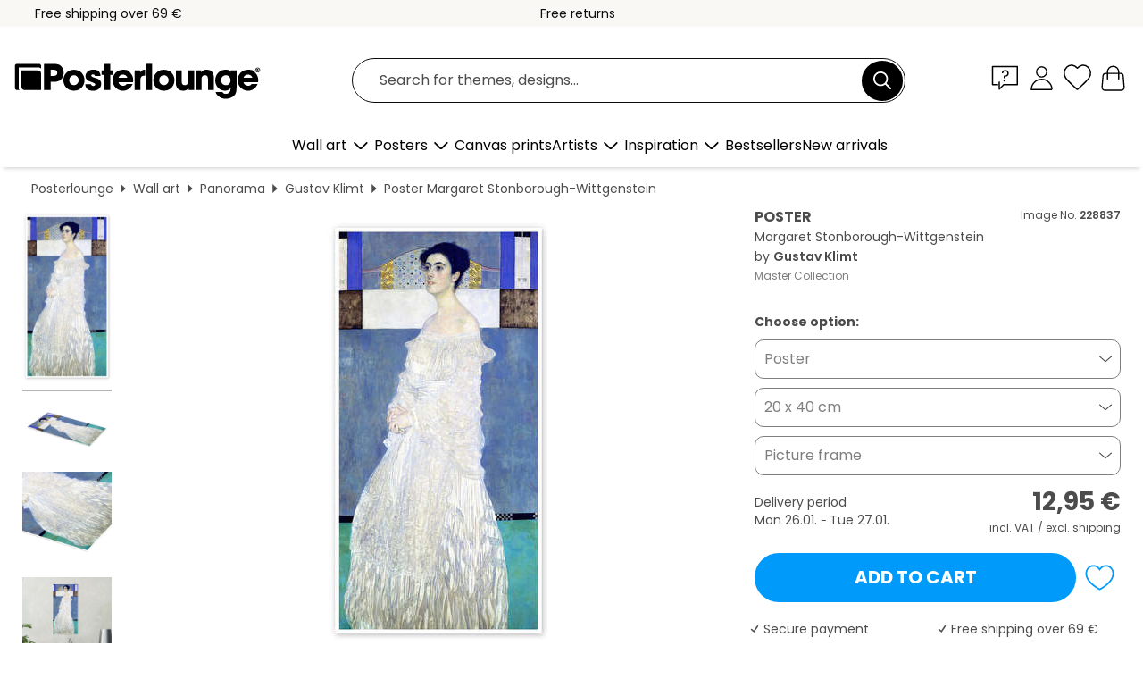

--- FILE ---
content_type: text/html; charset=utf-8
request_url: https://www.posterlounge.com/p/228837.html
body_size: 23982
content:
<!DOCTYPE html>
<html lang="en">
<head>
    <meta charset="UTF-8">
    <style>@media (min-width:768px) and (max-width:991px){.hidden-sm{display:none!important}}@media (min-width:992px) and (max-width:1249px){.hidden-md{display:none!important}}@media (min-width:1250px){.hidden-lg{display:none!important}}</style><noscript><style>.lazyload{display:none!important}noscript>img {display:block;max-width:100%;height:auto}.thumbnail noscript>img {margin-left:auto;margin-right: auto}</style></noscript><style>.mazing-button-container{display:none;}</style><style>#pdv-productImageBox{text-align:center;height:500px;}#pdv-thumbnail-gallery-wrapper{width:120px}#pdv-productImageSrc{max-width: calc(100vw - 40px)}#pdv-thumbnail-gallery{margin:0;padding:0;list-style:none;min-width:112px;}.col-*{padding:0 10px}</style><style>#pdv-productImageBox{height:500px}</style>
    <link rel="preconnect" href="https://media.posterlounge.com"><link rel="preconnect" href="https://cdn.posterlounge.com">
    
    <link rel="preload" href="https://www.posterlounge.com/plugin/extern/bootstrap/fonts/glyphicons-halflings-regular.woff2" as="font" type="font/woff2" crossorigin="anonymous" /><link rel="preload" href="https://cdn.posterlounge.com/plugin/extern/bootstrap/js/includesFix.js" as="script" /><link rel="preload" href="https://www.posterlounge.com/plugin/extern/bootstrap/css/bootstrap.min.css" as="style" /><link rel="preload" href="https://cdn.posterlounge.com/plugin/extern/bootstrap/css/bootstrap-ms.css" as="style" /><link rel="preload" href="https://cdn.posterlounge.com/plugin/extern/bootstrap/js/bootstrap.min.js" as="script" /><link rel="preload" href="https://cdn.posterlounge.com/plugin/extern/bootstrapdialog/css/bootstrap-dialog.min.css" as="style" /><link rel="preload" href="https://cdn.posterlounge.com/plugin/extern/bootstrapdialog/js/bootstrap-dialog.min.js" as="script" /><link rel="preload" href="https://cdn.posterlounge.com/plugin/extern/lazysizes/css/custom-lazy-styles.min.css" as="style" /><link rel="preload" href="https://cdn.posterlounge.com/plugin/extern/flags/css/style.min.css" as="style" /><link rel="preload" href="https://www.posterlounge.com/css/c1bbfc088d42921c9750105b4a09a8c0.css" as="style" /><link rel="preload" href="https://www.posterlounge.com/controller/shop/main/webfonts.css?version=250916" as="style" />

    <title>Margaret Stonborough-Wittgenstein print by Gustav Klimt | Posterlounge</title>
    <meta name="description" content="Buy Margaret Stonborough-Wittgenstein by Gustav Klimt as a wall art print at Posterlounge: ✔ Many materials &amp; sizes available ✔ Picture frames with framing service">
    <meta name="viewport" content="width=device-width, initial-scale=1">

    
        <meta name="robots" content="INDEX, FOLLOW, NOODP, NOYDIR">

                                                                                                                                                <link rel="canonical" href="https://www.posterlounge.com/p/228837.html">
        
                    <link rel="alternate" hreflang="de-DE" href="https://www.posterlounge.de/p/228837.html">
                <link rel="alternate" hreflang="de-AT" href="https://www.posterlounge.at/p/228837.html">
                <link rel="alternate" hreflang="de-CH" href="https://www.posterlounge.ch/p/228837.html">
                <link rel="alternate" hreflang="en-GB" href="https://www.posterlounge.co.uk/p/228837.html">
                <link rel="alternate" hreflang="en-IE" href="https://www.posterlounge.ie/p/228837.html">
                <link rel="alternate" hreflang="fr-FR" href="https://www.posterlounge.fr/p/228837.html">
                <link rel="alternate" hreflang="fr-BE" href="https://www.posterlounge.be/p/228837.html">
                <link rel="alternate" hreflang="es-ES" href="https://www.posterlounge.es/p/228837.html">
                <link rel="alternate" hreflang="it-IT" href="https://www.posterlounge.it/p/228837.html">
                <link rel="alternate" hreflang="nl-NL" href="https://www.posterlounge.nl/p/228837.html">
                <link rel="alternate" hreflang="pt-PT" href="https://www.posterlounge.pt/p/228837.html">
                <link rel="alternate" hreflang="da-DK" href="https://www.posterlounge.dk/p/228837.html">
                <link rel="alternate" hreflang="no-NO" href="https://www.posterlounge.no/p/228837.html">
                <link rel="alternate" hreflang="sv-SE" href="https://www.posterlounge.se/p/228837.html">
                <link rel="alternate" hreflang="fi-FI" href="https://www.posterlounge.fi/p/228837.html">
                <link rel="alternate" hreflang="pl-PL" href="https://www.posterlounge.pl/p/228837.html">
                <link rel="alternate" hreflang="x-default" href="https://www.posterlounge.com/p/228837.html">
                
        <meta property="og:type" content="product">
    <meta property="og:url" content="https://www.posterlounge.com/p/228837.html">
    <meta property="og:title" content="Gustav Klimt - Margaret Stonborough-Wittgenstein">
    <meta property="og:description" content="Buy Margaret Stonborough-Wittgenstein by Gustav Klimt as a wall art print at Posterlounge: ✔ Many materials &amp; sizes available ✔ Picture frames with framing service">
        <meta property="og:image" content="https://media.posterlounge.com/img/products/230000/228837/228837_poster_l.jpg">
    <meta name="thumbnail" content="https://media.posterlounge.com/img/products/230000/228837/228837_poster_l.jpg">
    
    <meta name="verify-v1" content="jsXi8zb7H6gcVbAXgm12JAChcd/3kQ5ZV0vGluy355s=">
    <meta name="p:domain_verify" content="2e6c603011a49bb49e22d0da3c726e2c">
    <meta name="msvalidate.01" content="0BEB495C0C44DA08B94EFD62E15B0E16">

    <meta name="apple-mobile-web-app-title" content="Posterlounge">
    <meta name="application-name" content="Posterlounge">
    <link rel="shortcut icon" type="image/x-icon" href="https://cdn.posterlounge.com/controller/shop/main/img/logo-icon.ico">
    <link rel="icon" type="image/svg+xml" href="https://cdn.posterlounge.com/controller/shop/main/img/logo-icon.svg">
    <link rel="icon" type="image/png" href="https://cdn.posterlounge.com/controller/shop/main/img/logo-icon-256px.png">
    <link rel="apple-touch-icon" href="https://cdn.posterlounge.com/controller/shop/main/img/apple-touch-icon-precomposed.png"
          sizes="180x180">

    <script type="text/javascript" src="https://cdn.posterlounge.com/plugin/extern/bootstrap/js/includesFix.js"></script><link rel="stylesheet" href="https://www.posterlounge.com/plugin/extern/bootstrap/css/bootstrap.min.css" type="text/css" /><link rel="stylesheet" href="https://cdn.posterlounge.com/plugin/extern/bootstrap/css/bootstrap-ms.css" type="text/css" /><link rel="stylesheet" href="https://cdn.posterlounge.com/plugin/extern/bootstrapdialog/css/bootstrap-dialog.min.css" type="text/css" /><link rel="stylesheet" href="https://cdn.posterlounge.com/plugin/extern/lazysizes/css/custom-lazy-styles.min.css?version=240620" type="text/css"/><link rel="stylesheet" href="https://cdn.posterlounge.com/plugin/extern/flags/css/style.min.css" type="text/css" /><link rel="stylesheet" href="https://www.posterlounge.com/css/c1bbfc088d42921c9750105b4a09a8c0.css" type="text/css" /><link rel="stylesheet" href="https://www.posterlounge.com/controller/shop/main/webfonts.css?version=250916" type="text/css" />
    <script>
				
				function initGTM()
				{
					(function(w,d,s,l,i){w[l]=w[l]||[];w[l].push({'gtm.start':new Date().getTime(),event:'gtm.js'});var f=d.getElementsByTagName(s)[0],j=d.createElement(s),dl=l!='dataLayer'?'&l='+l:'';j.async=true;j.src='https://gtm.posterlounge.com/gtm.js?id='+i+dl;f.parentNode.insertBefore(j,f);})(window,document,'script','dataLayer','GTM-KCWWWHL');
				}

				function getClientLayer()
				{
					
					dataLayer.push({ "event": "view_item_list", "ecommerce": { "item_list_name": "crosspromo", "currency": "EUR", "items": [{ "id": "153700", "name": "153700 - Empress Elisabeth of Austria","quantity": 1, "price": "8.95", "currency": "EUR", "index": 1 },{ "id": "396639", "name": "396639 - Sonja Knips","quantity": 1, "price": "7.95", "currency": "EUR", "index": 2 },{ "id": "561813", "name": "561813 - Fritza Riedler","quantity": 1, "price": "7.95", "currency": "EUR", "index": 3 },{ "id": "737472", "name": "737472 - Amalie Zuckerkandl","quantity": 1, "price": "8.95", "currency": "EUR", "index": 4 },{ "id": "416768", "name": "416768 - Girl Reading","quantity": 1, "price": "8.95", "currency": "EUR", "index": 5 },{ "id": "128271", "name": "128271 - Empress Elizabeth of Bavaria","quantity": 1, "price": "8.95", "currency": "EUR", "index": 6 },{ "id": "751577", "name": "751577 - Memories, 1915","quantity": 1, "price": "8.95", "currency": "EUR", "index": 7 },{ "id": "651699", "name": "651699 - The Floral Games of Barcelona","quantity": 1, "price": "12.95", "currency": "EUR", "index": 8 },{ "id": "717064", "name": "717064 - Caroline Bonaparte","quantity": 1, "price": "7.95", "currency": "EUR", "index": 9 },{ "id": "590036", "name": "590036 - Spring","quantity": 1, "price": "8.95", "currency": "EUR", "index": 10 },{ "id": "591253", "name": "591253 - Empress Elisabeth of Bavaria","quantity": 1, "price": "8.95", "currency": "EUR", "index": 11 },{ "id": "751587", "name": "751587 - A Grey Day, 1911","quantity": 1, "price": "8.95", "currency": "EUR", "index": 12 }] }, "pin" : { "items": [{"product_id":"153700","product_price":"8.95","product_category":"crosspromo"},{"product_id":"396639","product_price":"7.95","product_category":"crosspromo"},{"product_id":"561813","product_price":"7.95","product_category":"crosspromo"},{"product_id":"737472","product_price":"8.95","product_category":"crosspromo"},{"product_id":"416768","product_price":"8.95","product_category":"crosspromo"},{"product_id":"128271","product_price":"8.95","product_category":"crosspromo"},{"product_id":"751577","product_price":"8.95","product_category":"crosspromo"},{"product_id":"651699","product_price":"12.95","product_category":"crosspromo"},{"product_id":"717064","product_price":"7.95","product_category":"crosspromo"},{"product_id":"590036","product_price":"8.95","product_category":"crosspromo"},{"product_id":"591253","product_price":"8.95","product_category":"crosspromo"},{"product_id":"751587","product_price":"8.95","product_category":"crosspromo"}] }, "meta" : { "item": { "id" : [153700,396639,561813,737472,416768,128271,751577,651699,717064,590036,591253,751587], "name": "crosspromo" } }, "algolia" : { "afterSearch": 0, "userToken": "9b9a728b62d5840571bcf7171248b783", "userTokenAuth": "", "index": "Posterlounge_com", "queryId": "", "items": ["153700","396639","561813","737472","416768","128271","751577","651699","717064","590036","591253","751587"] } });
					dataLayer.push({ecommerce: undefined, pin: undefined, meta: undefined, algolia: undefined, search_term: undefined, klaviyo: undefined});
					dataLayer.push({ "event": "view_item", "ecommerce": { "currency": "EUR", "items": [{ "id": "228837", "variant": "Poster 20 x 40 cm", "name": "228837 - Margaret Stonborough-Wittgenst","brand": "Gustav Klimt","quantity": 1, "price": "12.95", "currency": "EUR", "index": 1 }], "value": "12.95" }, "pin" : { "items": [{ "product_id": "228837", "product_variant": "Poster 20 x 40 cm", "product_name": "228837 - Margaret Stonborough-Wittgenst", "brand": "PDS", "product_price": "12.95" }] }, "meta" : { "item" : { "id": "228837", "name": "228837 - Margaret Stonborough-Wittgenst", "price": "12.95", "quantity": "1", "variant": "Poster 20 x 40 cm" } }, "algolia" : { "afterSearch": 0, "userToken": "9b9a728b62d5840571bcf7171248b783", "userTokenAuth": "", "index": "Posterlounge_com", "queryId": "", "items": ["228837"], "positions": [2] } });
					dataLayer.push({ecommerce: undefined, pin: undefined, meta: undefined, algolia: undefined, search_term: undefined, klaviyo: undefined});
				}
				
				function getServerLayer()
				{
					$(document).ajaxComplete(function (event, xhr, settings)
					{
					    var call = true;
					    if(typeof settings.url !== 'undefined')
					    {
					        if(settings.url.indexOf('noGTM=1') > 0)
					        {
					            call = false;
					        }
					    }
					    
					    if(call)
					    {
                            $.ajax({
                                type: 'POST',
                                url: 'https://www.posterlounge.com/plugin/extern/googletagmanager/ajax/get.php',
                                dataType: 'json',
                                global: false,
                                success: function (request)
                                {
                                    if(request != null)
                                    {
                                        if(request.status)
                                        {
                                            if(request.results.jsObjects !== 'undefined')
                                            {
                                                for(x=0;x<request.results.jsObjects.length;x++)
                                                {
                                                    dataLayer.push(JSON.parse(request.results.jsObjects[x]));
                                                }
                                            }
                                        }
                                    }
                                }
                            });
                        }
					});
				}
			
				function initGTMClientId()
				{
					$.ajax({
						type: 'POST',
						url: 'https://www.posterlounge.com/plugin/extern/googletagmanager/ajax/id.php',
						dataType: 'json',
						global: false,
						success: function (request)
						{
							if(request != null)
							{
								if(request.status)
								{
									if(request.results.id !== 'undefined')
									{
										initGTM();
										
										dataLayer.push({
											'event':		'client_id',
											'client_id':	request.results.id,
											'em_hash':	    request.results.em,
											'portal_id':	request.results.portal,
											'environment':  'production',
											'section' :     'detail_view',
											'ip_override':  request.results.ip,
											'user_agent':   request.results.ua,
											'test_dim1':    request.results.test_dim1,
											'test_dim2':    request.results.test_dim2,
											'test_dim3':    request.results.test_dim3,
											'test_algolia': request.results.test_algolia
										});
										
										getClientLayer();
										getServerLayer();
									}
								}
							}
						}
					});
				}
			</script><script>
			
			function getInfos(e,o)
			{   
				var cm = __cmp('getCMPData');
				var analytics = 0;
				if(cm.gdprApplies !== true || cm.vendorConsents.s26 === true)
				{
					analytics = 1;
				}
				
				$.ajax({
					type: 'POST',
					url: 'https://www.posterlounge.com/plugin/shop/cookiebanner/ajax/state.php',
					dataType: 'json',
					global: false,
					data:{
					  analytics: analytics
					}
				});
				
				if (typeof initGTMClientId == 'function') { 
					initGTMClientId();
				}
			}
		  
			document.addEventListener('DOMContentLoaded', function() 
			{
                let cmp = __cmp('getCMPData');
                if(typeof cmp === 'object' && cmp.cmpDataObject) {
                    getInfos(null, null);
                } else {
                    __cmp('addEventListener',['consent',getInfos,false],null);
                }
				
			});
		</script>

        
    <script type="application/ld+json">
        {
            "@context": "https://schema.org",
            "@type": "WebSite",
            "url": "https://www.posterlounge.com",
            "potentialAction": {
                "@type": "SearchAction",
                "target": "https://www.posterlounge.com/search.html?action=search&query={search_term_string}",
                "query-input": "required name=search_term_string"
            }
        }
    </script>
    
    
    
    <script type="application/ld+json">
        {
            "@context": "https://schema.org",
            "@type": "Organization",
            "name": "Posterlounge",
            "url": "https://www.posterlounge.com",
            "logo": "https://www.posterlounge.com/controller/shop/main/img/posterlounge-logo.svg",
            "sameAs": [
                "https://www.facebook.com/posterlounge",
                "https://www.pinterest.com/posterlounge/",
                "https://instagram.com/posterlounge/"
            ],
            "contactPoint": [
                {
                    "@type": "ContactPoint",
                    "telephone": "+49-341-33975900",
                    "contactType": "customer service"
                }
            ]
        }
    </script>
    
</head>

<body data-role="page" id="main" data-posterlounge-instant-intensity="500">
<noscript><iframe src="https://gtm.posterlounge.com/ns.html?id=GTM-KCWWWHL" height="0" width="0" style="display:none;visibility:hidden"></iframe></noscript><script>if(!"gdprAppliesGlobally" in window){window.gdprAppliesGlobally=true}if(!("cmp_id" in window)||window.cmp_id<1){window.cmp_id=0}if(!("cmp_cdid" in window)){window.cmp_cdid="13950359a461"}if(!("cmp_params" in window)){window.cmp_params=""}if(!("cmp_host" in window)){window.cmp_host="c.delivery.consentmanager.net"}if(!("cmp_cdn" in window)){window.cmp_cdn="cdn.consentmanager.net"}if(!("cmp_proto" in window)){window.cmp_proto="https:"}if(!("cmp_codesrc" in window)){window.cmp_codesrc="1"}window.cmp_getsupportedLangs=function(){var b=["DE","EN","FR","IT","NO","DA","FI","ES","PT","RO","BG","ET","EL","GA","HR","LV","LT","MT","NL","PL","SV","SK","SL","CS","HU","RU","SR","ZH","TR","UK","AR","BS"];if("cmp_customlanguages" in window){for(var a=0;a<window.cmp_customlanguages.length;a++){b.push(window.cmp_customlanguages[a].l.toUpperCase())}}return b};window.cmp_getRTLLangs=function(){var a=["AR"];if("cmp_customlanguages" in window){for(var b=0;b<window.cmp_customlanguages.length;b++){if("r" in window.cmp_customlanguages[b]&&window.cmp_customlanguages[b].r){a.push(window.cmp_customlanguages[b].l)}}}return a};window.cmp_getlang=function(j){if(typeof(j)!="boolean"){j=true}if(j&&typeof(cmp_getlang.usedlang)=="string"&&cmp_getlang.usedlang!==""){return cmp_getlang.usedlang}var g=window.cmp_getsupportedLangs();var c=[];var f=location.hash;var e=location.search;var a="languages" in navigator?navigator.languages:[];if(f.indexOf("cmplang=")!=-1){c.push(f.substr(f.indexOf("cmplang=")+8,2).toUpperCase())}else{if(e.indexOf("cmplang=")!=-1){c.push(e.substr(e.indexOf("cmplang=")+8,2).toUpperCase())}else{if("cmp_setlang" in window&&window.cmp_setlang!=""){c.push(window.cmp_setlang.toUpperCase())}else{if(a.length>0){for(var d=0;d<a.length;d++){c.push(a[d])}}}}}if("language" in navigator){c.push(navigator.language)}if("userLanguage" in navigator){c.push(navigator.userLanguage)}var h="";for(var d=0;d<c.length;d++){var b=c[d].toUpperCase();if(g.indexOf(b)!=-1){h=b;break}if(b.indexOf("-")!=-1){b=b.substr(0,2)}if(g.indexOf(b)!=-1){h=b;break}}if(h==""&&typeof(cmp_getlang.defaultlang)=="string"&&cmp_getlang.defaultlang!==""){return cmp_getlang.defaultlang}else{if(h==""){h="EN"}}h=h.toUpperCase();return h};(function(){var u=document;var v=u.getElementsByTagName;var h=window;var o="";var b="_en";if("cmp_getlang" in h){o=h.cmp_getlang().toLowerCase();if("cmp_customlanguages" in h){for(var q=0;q<h.cmp_customlanguages.length;q++){if(h.cmp_customlanguages[q].l.toUpperCase()==o.toUpperCase()){o="en";break}}}b="_"+o}function x(i,e){var w="";i+="=";var s=i.length;var d=location;if(d.hash.indexOf(i)!=-1){w=d.hash.substr(d.hash.indexOf(i)+s,9999)}else{if(d.search.indexOf(i)!=-1){w=d.search.substr(d.search.indexOf(i)+s,9999)}else{return e}}if(w.indexOf("&")!=-1){w=w.substr(0,w.indexOf("&"))}return w}var k=("cmp_proto" in h)?h.cmp_proto:"https:";if(k!="http:"&&k!="https:"){k="https:"}var g=("cmp_ref" in h)?h.cmp_ref:location.href;var j=u.createElement("script");j.setAttribute("data-cmp-ab","1");var c=x("cmpdesign","cmp_design" in h?h.cmp_design:"");var f=x("cmpregulationkey","cmp_regulationkey" in h?h.cmp_regulationkey:"");var r=x("cmpgppkey","cmp_gppkey" in h?h.cmp_gppkey:"");var n=x("cmpatt","cmp_att" in h?h.cmp_att:"");j.src=k+"//"+h.cmp_host+"/delivery/cmp.php?"+("cmp_id" in h&&h.cmp_id>0?"id="+h.cmp_id:"")+("cmp_cdid" in h?"&cdid="+h.cmp_cdid:"")+"&h="+encodeURIComponent(g)+(c!=""?"&cmpdesign="+encodeURIComponent(c):"")+(f!=""?"&cmpregulationkey="+encodeURIComponent(f):"")+(r!=""?"&cmpgppkey="+encodeURIComponent(r):"")+(n!=""?"&cmpatt="+encodeURIComponent(n):"")+("cmp_params" in h?"&"+h.cmp_params:"")+(u.cookie.length>0?"&__cmpfcc=1":"")+"&l="+o.toLowerCase()+"&o="+(new Date()).getTime();j.type="text/javascript";j.async=true;if(u.currentScript&&u.currentScript.parentElement){u.currentScript.parentElement.appendChild(j)}else{if(u.body){u.body.appendChild(j)}else{var t=v("body");if(t.length==0){t=v("div")}if(t.length==0){t=v("span")}if(t.length==0){t=v("ins")}if(t.length==0){t=v("script")}if(t.length==0){t=v("head")}if(t.length>0){t[0].appendChild(j)}}}var m="js";var p=x("cmpdebugunminimized","cmpdebugunminimized" in h?h.cmpdebugunminimized:0)>0?"":".min";var a=x("cmpdebugcoverage","cmp_debugcoverage" in h?h.cmp_debugcoverage:"");if(a=="1"){m="instrumented";p=""}var j=u.createElement("script");j.src=k+"//"+h.cmp_cdn+"/delivery/"+m+"/cmp"+b+p+".js";j.type="text/javascript";j.setAttribute("data-cmp-ab","1");j.async=true;if(u.currentScript&&u.currentScript.parentElement){u.currentScript.parentElement.appendChild(j)}else{if(u.body){u.body.appendChild(j)}else{var t=v("body");if(t.length==0){t=v("div")}if(t.length==0){t=v("span")}if(t.length==0){t=v("ins")}if(t.length==0){t=v("script")}if(t.length==0){t=v("head")}if(t.length>0){t[0].appendChild(j)}}}})();window.cmp_addFrame=function(b){if(!window.frames[b]){if(document.body){var a=document.createElement("iframe");a.style.cssText="display:none";if("cmp_cdn" in window&&"cmp_ultrablocking" in window&&window.cmp_ultrablocking>0){a.src="//"+window.cmp_cdn+"/delivery/empty.html"}a.name=b;a.setAttribute("title","Intentionally hidden, please ignore");a.setAttribute("role","none");a.setAttribute("tabindex","-1");document.body.appendChild(a)}else{window.setTimeout(window.cmp_addFrame,10,b)}}};window.cmp_rc=function(h){var b=document.cookie;var f="";var d=0;while(b!=""&&d<100){d++;while(b.substr(0,1)==" "){b=b.substr(1,b.length)}var g=b.substring(0,b.indexOf("="));if(b.indexOf(";")!=-1){var c=b.substring(b.indexOf("=")+1,b.indexOf(";"))}else{var c=b.substr(b.indexOf("=")+1,b.length)}if(h==g){f=c}var e=b.indexOf(";")+1;if(e==0){e=b.length}b=b.substring(e,b.length)}return(f)};window.cmp_stub=function(){var a=arguments;__cmp.a=__cmp.a||[];if(!a.length){return __cmp.a}else{if(a[0]==="ping"){if(a[1]===2){a[2]({gdprApplies:gdprAppliesGlobally,cmpLoaded:false,cmpStatus:"stub",displayStatus:"hidden",apiVersion:"2.2",cmpId:31},true)}else{a[2](false,true)}}else{if(a[0]==="getUSPData"){a[2]({version:1,uspString:window.cmp_rc("")},true)}else{if(a[0]==="getTCData"){__cmp.a.push([].slice.apply(a))}else{if(a[0]==="addEventListener"||a[0]==="removeEventListener"){__cmp.a.push([].slice.apply(a))}else{if(a.length==4&&a[3]===false){a[2]({},false)}else{__cmp.a.push([].slice.apply(a))}}}}}}};window.cmp_gpp_ping=function(){return{gppVersion:"1.0",cmpStatus:"stub",cmpDisplayStatus:"hidden",supportedAPIs:["tcfca","usnat","usca","usva","usco","usut","usct"],cmpId:31}};window.cmp_gppstub=function(){var a=arguments;__gpp.q=__gpp.q||[];if(!a.length){return __gpp.q}var g=a[0];var f=a.length>1?a[1]:null;var e=a.length>2?a[2]:null;if(g==="ping"){return window.cmp_gpp_ping()}else{if(g==="addEventListener"){__gpp.e=__gpp.e||[];if(!("lastId" in __gpp)){__gpp.lastId=0}__gpp.lastId++;var c=__gpp.lastId;__gpp.e.push({id:c,callback:f});return{eventName:"listenerRegistered",listenerId:c,data:true,pingData:window.cmp_gpp_ping()}}else{if(g==="removeEventListener"){var h=false;__gpp.e=__gpp.e||[];for(var d=0;d<__gpp.e.length;d++){if(__gpp.e[d].id==e){__gpp.e[d].splice(d,1);h=true;break}}return{eventName:"listenerRemoved",listenerId:e,data:h,pingData:window.cmp_gpp_ping()}}else{if(g==="getGPPData"){return{sectionId:3,gppVersion:1,sectionList:[],applicableSections:[0],gppString:"",pingData:window.cmp_gpp_ping()}}else{if(g==="hasSection"||g==="getSection"||g==="getField"){return null}else{__gpp.q.push([].slice.apply(a))}}}}}};window.cmp_msghandler=function(d){var a=typeof d.data==="string";try{var c=a?JSON.parse(d.data):d.data}catch(f){var c=null}if(typeof(c)==="object"&&c!==null&&"__cmpCall" in c){var b=c.__cmpCall;window.__cmp(b.command,b.parameter,function(h,g){var e={__cmpReturn:{returnValue:h,success:g,callId:b.callId}};d.source.postMessage(a?JSON.stringify(e):e,"*")})}if(typeof(c)==="object"&&c!==null&&"__uspapiCall" in c){var b=c.__uspapiCall;window.__uspapi(b.command,b.version,function(h,g){var e={__uspapiReturn:{returnValue:h,success:g,callId:b.callId}};d.source.postMessage(a?JSON.stringify(e):e,"*")})}if(typeof(c)==="object"&&c!==null&&"__tcfapiCall" in c){var b=c.__tcfapiCall;window.__tcfapi(b.command,b.version,function(h,g){var e={__tcfapiReturn:{returnValue:h,success:g,callId:b.callId}};d.source.postMessage(a?JSON.stringify(e):e,"*")},b.parameter)}if(typeof(c)==="object"&&c!==null&&"__gppCall" in c){var b=c.__gppCall;window.__gpp(b.command,function(h,g){var e={__gppReturn:{returnValue:h,success:g,callId:b.callId}};d.source.postMessage(a?JSON.stringify(e):e,"*")},"parameter" in b?b.parameter:null,"version" in b?b.version:1)}};window.cmp_setStub=function(a){if(!(a in window)||(typeof(window[a])!=="function"&&typeof(window[a])!=="object"&&(typeof(window[a])==="undefined"||window[a]!==null))){window[a]=window.cmp_stub;window[a].msgHandler=window.cmp_msghandler;window.addEventListener("message",window.cmp_msghandler,false)}};window.cmp_setGppStub=function(a){if(!(a in window)||(typeof(window[a])!=="function"&&typeof(window[a])!=="object"&&(typeof(window[a])==="undefined"||window[a]!==null))){window[a]=window.cmp_gppstub;window[a].msgHandler=window.cmp_msghandler;window.addEventListener("message",window.cmp_msghandler,false)}};window.cmp_addFrame("__cmpLocator");if(!("cmp_disableusp" in window)||!window.cmp_disableusp){window.cmp_addFrame("__uspapiLocator")}if(!("cmp_disabletcf" in window)||!window.cmp_disabletcf){window.cmp_addFrame("__tcfapiLocator")}if(!("cmp_disablegpp" in window)||!window.cmp_disablegpp){window.cmp_addFrame("__gppLocator")}window.cmp_setStub("__cmp");if(!("cmp_disabletcf" in window)||!window.cmp_disabletcf){window.cmp_setStub("__tcfapi")}if(!("cmp_disableusp" in window)||!window.cmp_disableusp){window.cmp_setStub("__uspapi")}if(!("cmp_disablegpp" in window)||!window.cmp_disablegpp){window.cmp_setGppStub("__gpp")};</script>
<div id="side-nav" class="side-nav">
    <!-- Mobile Nav, die den Content nach rechts verschiebt -->
    <div class="mobile-nav-left">
        <div class="mobile-nav-top">
            <div id="close-tab">Close<span></span></div>
            <div id="side-nav-pageNavLogo">
                <a href="https://www.posterlounge.com" title="Posters and wall art prints by Posterlounge">&nbsp;</a>
            </div>
            <div id="mn-searchWrapper" class="search-wrapper">
                <form action="https://www.posterlounge.com/search.html" accept-charset="UTF-8" method="get" name="search" class="pos-rel searchFieldGroup">
                    <input name="action" type="hidden" value="search"/>
                    <div class="input-group">
                        <input
                                name="s_query"
                                id="mn-mainSearchInput"
                                type="text"
                                autocomplete="off"
                                placeholder="Search for themes, designs..."
                                value=""
                                maxlength="250"
                                class="searchField"
                                aria-label="Search field"
                        />
                        <div class="input-group-btn mega-menu-search-background">
                            <button type="button" class="btn mega-menu-searchBtn" aria-label="Search">&nbsp;</button>
                        </div>
                        <button type="button" class="btn searchClearBtnHeader"></button>
                    </div>
                </form>
            </div>
        </div>
        <nav>
            <div id="mobileNavbar">
                <ul class="nav navbar-nav">
                                                            <li class="has-children">
                                                <span class="nav-headline" role="button" tabindex="0" aria-expanded="false" aria-controls="subchildren-wallart">
                            Wall art
                            <span class="nav-toggle-btn arrow"></span>
                        </span>
                        <ul class="nav-children" id="subchildren-wallart">
                                                        <li>
                                <a class="nav-headline discoverAll" href="https://www.posterlounge.com/wall-art/" title="Discover all products">
                                    <span>Discover all products</span>
                                </a>
                            </li>
                                                                                                                <li class="nav-subheadline has-children">
                                <span class="nav-headline" role="button" tabindex="0" aria-expanded="false" aria-controls="children-top_products">Products
                                    <span class="nav-toggle-btn plus"></span>
                                </span>
                                <ul class="nav-children" id="children-top_products">
                                                                        <li>
                                        <a href="https://www.posterlounge.com/wall-art/posters/" title="Posters">
                                            <span>Posters</span>
                                        </a>
                                    </li>
                                                                        <li>
                                        <a href="https://www.posterlounge.com/wall-art/canvas-prints/" title="Canvas prints">
                                            <span>Canvas prints</span>
                                        </a>
                                    </li>
                                                                        <li>
                                        <a href="https://www.posterlounge.com/wall-art/aluminium-prints/" title="Aluminium prints">
                                            <span>Aluminium prints</span>
                                        </a>
                                    </li>
                                                                        <li>
                                        <a href="https://www.posterlounge.com/wall-art/acrylic-prints/" title="Acrylic prints">
                                            <span>Acrylic prints</span>
                                        </a>
                                    </li>
                                                                        <li>
                                        <a href="https://www.posterlounge.com/wall-art/wood-prints/" title="Wood prints">
                                            <span>Wood prints</span>
                                        </a>
                                    </li>
                                                                        <li>
                                        <a href="https://www.posterlounge.com/wall-art/gallery-prints/" title="Gallery prints">
                                            <span>Gallery prints</span>
                                        </a>
                                    </li>
                                                                        <li>
                                        <a href="https://www.posterlounge.com/wall-art/art-prints/" title="Art prints">
                                            <span>Art prints</span>
                                        </a>
                                    </li>
                                                                        <li>
                                        <a href="https://www.posterlounge.com/wall-art/foam-board-prints/" title="Foam board prints">
                                            <span>Foam board prints</span>
                                        </a>
                                    </li>
                                                                        <li>
                                        <a href="https://www.posterlounge.com/wall-art/wall-stickers/" title="Wall stickers">
                                            <span>Wall stickers</span>
                                        </a>
                                    </li>
                                                                        <li>
                                        <a href="https://www.posterlounge.com/wall-art/magnetic-boards/" title="Magnetic boards">
                                            <span>Magnetic boards</span>
                                        </a>
                                    </li>
                                                                        <li>
                                        <a href="https://www.posterlounge.com/wall-art/door-stickers/" title="Door stickers">
                                            <span>Door stickers</span>
                                        </a>
                                    </li>
                                                                        <li>
                                        <a href="https://www.posterlounge.com/wall-art/door-posters/" title="Door posters">
                                            <span>Door posters</span>
                                        </a>
                                    </li>
                                                                        <li>
                                        <a href="https://www.posterlounge.com/wall-art/colouring-posters/" title="Colouring posters">
                                            <span>Colouring posters</span>
                                        </a>
                                    </li>
                                                                        <li>
                                        <a href="https://www.posterlounge.com/wall-art/gift-vouchers/" title="Gift vouchers">
                                            <span>Gift vouchers</span>
                                        </a>
                                    </li>
                                                                        <li>
                                        <a href="https://www.posterlounge.com/wall-art/wall-calendars/" title="Wall calendars">
                                            <span>Wall calendars</span>
                                        </a>
                                    </li>
                                                                    </ul>
                            </li>
                                                                                                                <li class="nav-subheadline has-children">
                                <span class="nav-headline" role="button" tabindex="0" aria-expanded="false" aria-controls="children-popular_art_styles">Popular art styles
                                    <span class="nav-toggle-btn plus"></span>
                                </span>
                                <ul class="nav-children" id="children-popular_art_styles">
                                                                        <li>
                                        <a href="https://www.posterlounge.com/wall-art/fauvism/" title="Fauvism">
                                            <span>Fauvism</span>
                                        </a>
                                    </li>
                                                                        <li>
                                        <a href="https://www.posterlounge.com/wall-art/posters/impressionism/" title="Impressionism">
                                            <span>Impressionism</span>
                                        </a>
                                    </li>
                                                                        <li>
                                        <a href="https://www.posterlounge.com/wall-art/abstract-art/" title="Abstract art">
                                            <span>Abstract art</span>
                                        </a>
                                    </li>
                                                                        <li>
                                        <a href="https://www.posterlounge.com/wall-art/asian-art/" title="Asian art">
                                            <span>Asian art</span>
                                        </a>
                                    </li>
                                                                        <li>
                                        <a href="https://www.posterlounge.com/wall-art/watercolour-paintings/" title="Watercolour paintings">
                                            <span>Watercolour paintings</span>
                                        </a>
                                    </li>
                                                                        <li>
                                        <a href="https://www.posterlounge.com/wall-art/mash-up-art/" title="Mash Up Art">
                                            <span>Mash Up Art</span>
                                        </a>
                                    </li>
                                                                        <li>
                                        <a href="https://www.posterlounge.com/wall-art/surrealism/" title="Surrealism">
                                            <span>Surrealism</span>
                                        </a>
                                    </li>
                                                                        <li>
                                        <a href="https://www.posterlounge.com/wall-art/bauhaus/" title="Bauhaus">
                                            <span>Bauhaus</span>
                                        </a>
                                    </li>
                                                                        <li>
                                        <a href="https://www.posterlounge.com/wall-art/digital-art/" title="Digital art">
                                            <span>Digital art</span>
                                        </a>
                                    </li>
                                                                        <li>
                                        <a href="https://www.posterlounge.com/wall-art/photography/" title="Photography">
                                            <span>Photography</span>
                                        </a>
                                    </li>
                                                                        <li>
                                        <a href="https://www.posterlounge.com/wall-art/drawings-and-sketching/" title="Drawings and sketching">
                                            <span>Drawings and sketching</span>
                                        </a>
                                    </li>
                                                                    </ul>
                            </li>
                                                                                                                <li class="nav-subheadline has-children">
                                <span class="nav-headline" role="button" tabindex="0" aria-expanded="false" aria-controls="children-popular_rooms">Popular spaces
                                    <span class="nav-toggle-btn plus"></span>
                                </span>
                                <ul class="nav-children" id="children-popular_rooms">
                                                                        <li>
                                        <a href="https://www.posterlounge.com/wall-art/living-room/" title="Living room wall art">
                                            <span>Living room wall art</span>
                                        </a>
                                    </li>
                                                                        <li>
                                        <a href="https://www.posterlounge.com/wall-art/bedroom/" title="Bedroom wall art">
                                            <span>Bedroom wall art</span>
                                        </a>
                                    </li>
                                                                        <li>
                                        <a href="https://www.posterlounge.com/wall-art/kitchen/" title="Kitchen wall art">
                                            <span>Kitchen wall art</span>
                                        </a>
                                    </li>
                                                                        <li>
                                        <a href="https://www.posterlounge.com/wall-art/bathroom/" title="Bathroom wall art">
                                            <span>Bathroom wall art</span>
                                        </a>
                                    </li>
                                                                        <li>
                                        <a href="https://www.posterlounge.com/wall-art/children-s-room/" title="Kids’ room wall art">
                                            <span>Kids’ room wall art</span>
                                        </a>
                                    </li>
                                                                        <li>
                                        <a href="https://www.posterlounge.com/wall-art/office/" title="Office wall art">
                                            <span>Office wall art</span>
                                        </a>
                                    </li>
                                                                    </ul>
                            </li>
                                                                                                                <li class="nav-subheadline has-children">
                                <span class="nav-headline" role="button" tabindex="0" aria-expanded="false" aria-controls="children-popular_styles">Popular interior design styles
                                    <span class="nav-toggle-btn plus"></span>
                                </span>
                                <ul class="nav-children" id="children-popular_styles">
                                                                        <li>
                                        <a href="https://www.posterlounge.com/wall-art/japandi/" title="Japandi">
                                            <span>Japandi</span>
                                        </a>
                                    </li>
                                                                        <li>
                                        <a href="https://www.posterlounge.com/wall-art/boho/" title="Boho">
                                            <span>Boho</span>
                                        </a>
                                    </li>
                                                                        <li>
                                        <a href="https://www.posterlounge.com/wall-art/contemporary/" title="Contemporary">
                                            <span>Contemporary</span>
                                        </a>
                                    </li>
                                                                        <li>
                                        <a href="https://www.posterlounge.com/wall-art/mid-century-modern/" title="Mid-century modern">
                                            <span>Mid-century modern</span>
                                        </a>
                                    </li>
                                                                        <li>
                                        <a href="https://www.posterlounge.com/wall-art/nautical/" title="Nautical">
                                            <span>Nautical</span>
                                        </a>
                                    </li>
                                                                        <li>
                                        <a href="https://www.posterlounge.com/wall-art/vintage/" title="Vintage">
                                            <span>Vintage</span>
                                        </a>
                                    </li>
                                                                        <li>
                                        <a href="https://www.posterlounge.com/wall-art/scandinavian/" title="Scandinavian">
                                            <span>Scandinavian</span>
                                        </a>
                                    </li>
                                                                        <li>
                                        <a href="https://www.posterlounge.com/wall-art/country-style/" title="Cottage style">
                                            <span>Cottage style</span>
                                        </a>
                                    </li>
                                                                        <li>
                                        <a href="https://www.posterlounge.com/wall-art/minimalist/" title="Minimalist">
                                            <span>Minimalist</span>
                                        </a>
                                    </li>
                                                                    </ul>
                            </li>
                                                                                </ul>
                                            </li>
                                                                                <li class="has-children">
                                                <span class="nav-headline" role="button" tabindex="0" aria-expanded="false" aria-controls="subchildren-poster">
                            Posters
                            <span class="nav-toggle-btn arrow"></span>
                        </span>
                        <ul class="nav-children" id="subchildren-poster">
                                                        <li>
                                <a class="nav-headline discoverAll" href="https://www.posterlounge.com/wall-art/posters/" title="Discover all products">
                                    <span>Discover all products</span>
                                </a>
                            </li>
                                                                                                                <li class="nav-subheadline has-children">
                                <span class="nav-headline" role="button" tabindex="0" aria-expanded="false" aria-controls="children-top_poster_categories">Popular subjects
                                    <span class="nav-toggle-btn plus"></span>
                                </span>
                                <ul class="nav-children" id="children-top_poster_categories">
                                                                        <li>
                                        <a href="https://www.posterlounge.com/wall-art/posters/movies/" title="Movie posters">
                                            <span>Movie posters</span>
                                        </a>
                                    </li>
                                                                        <li>
                                        <a href="https://www.posterlounge.com/wall-art/posters/mangas/" title="Anime posters">
                                            <span>Anime posters</span>
                                        </a>
                                    </li>
                                                                        <li>
                                        <a href="https://www.posterlounge.com/wall-art/posters/animals/" title="Animal posters">
                                            <span>Animal posters</span>
                                        </a>
                                    </li>
                                                                        <li>
                                        <a href="https://www.posterlounge.com/wall-art/posters/cities/" title="City posters">
                                            <span>City posters</span>
                                        </a>
                                    </li>
                                                                        <li>
                                        <a href="https://www.posterlounge.com/wall-art/posters/sayings-and-quotes/" title="Sayings and Quotes posters">
                                            <span>Quotes posters</span>
                                        </a>
                                    </li>
                                                                        <li>
                                        <a href="https://www.posterlounge.com/wall-art/posters/music-and-dance/" title="Music posters">
                                            <span>Music posters</span>
                                        </a>
                                    </li>
                                                                        <li>
                                        <a href="https://www.posterlounge.com/wall-art/posters/sports/" title="Sports posters">
                                            <span>Sports posters</span>
                                        </a>
                                    </li>
                                                                        <li>
                                        <a href="https://www.posterlounge.com/wall-art/posters/world-maps/" title="World maps on posters">
                                            <span>Map prints</span>
                                        </a>
                                    </li>
                                                                        <li>
                                        <a href="https://www.posterlounge.com/wall-art/posters/botany/" title="Botanical posters">
                                            <span>Botanical posters</span>
                                        </a>
                                    </li>
                                                                        <li>
                                        <a href="https://www.posterlounge.com/wall-art/posters/nature/" title="Nature posters">
                                            <span>Nature posters</span>
                                        </a>
                                    </li>
                                                                        <li>
                                        <a href="https://www.posterlounge.com/wall-art/posters/architecture/" title="Architecture posters">
                                            <span>Architecture posters</span>
                                        </a>
                                    </li>
                                                                        <li>
                                        <a href="https://www.posterlounge.com/wall-art/posters/learning-and-knowledge/" title="Educational wall art">
                                            <span>Educational wall art</span>
                                        </a>
                                    </li>
                                                                    </ul>
                            </li>
                                                                                                                <li class="nav-subheadline has-children">
                                <span class="nav-headline" role="button" tabindex="0" aria-expanded="false" aria-controls="children-trends_inspiration">Trends and inspiration
                                    <span class="nav-toggle-btn plus"></span>
                                </span>
                                <ul class="nav-children" id="children-trends_inspiration">
                                                                        <li>
                                        <a href="https://www.posterlounge.com/wall-art/posters/bauhaus/" title="Bauhaus posters">
                                            <span>Bauhaus posters</span>
                                        </a>
                                    </li>
                                                                        <li>
                                        <a href="https://www.posterlounge.com/wall-art/posters/retro/" title="Retro posters">
                                            <span>Retro posters</span>
                                        </a>
                                    </li>
                                                                        <li>
                                        <a href="https://www.posterlounge.com/wall-art/posters/japandi/" title="Japandi posters">
                                            <span>Japandi posters</span>
                                        </a>
                                    </li>
                                                                        <li>
                                        <a href="https://www.posterlounge.com/wall-art/posters/black-and-white/" title="Black-and-white posters">
                                            <span>Black-and-white posters</span>
                                        </a>
                                    </li>
                                                                        <li>
                                        <a href="https://www.posterlounge.com/wall-art/posters/cocktails/" title="Cocktail posters">
                                            <span>Cocktail posters</span>
                                        </a>
                                    </li>
                                                                        <li>
                                        <a href="https://www.posterlounge.com/wall-art/posters/vintage/" title="Vintage posters">
                                            <span>Vintage posters</span>
                                        </a>
                                    </li>
                                                                        <li>
                                        <a href="https://www.posterlounge.com/collection/exhibition-posters.html" title="Exhibition Posters">
                                            <span>Exhibition Posters</span>
                                        </a>
                                    </li>
                                                                        <li>
                                        <a href="https://www.posterlounge.com/wall-art/posters/coffee/" title="Coffee posters">
                                            <span>Coffee posters</span>
                                        </a>
                                    </li>
                                                                    </ul>
                            </li>
                                                                                                                <li class="nav-subheadline has-children">
                                <span class="nav-headline" role="button" tabindex="0" aria-expanded="false" aria-controls="children-poster_rooms">Popular spaces
                                    <span class="nav-toggle-btn plus"></span>
                                </span>
                                <ul class="nav-children" id="children-poster_rooms">
                                                                        <li>
                                        <a href="https://www.posterlounge.com/wall-art/posters/living-room/" title="Living room posters">
                                            <span>Living room posters</span>
                                        </a>
                                    </li>
                                                                        <li>
                                        <a href="https://www.posterlounge.com/wall-art/posters/kitchen/" title="Kitchen posters">
                                            <span>Kitchen posters</span>
                                        </a>
                                    </li>
                                                                        <li>
                                        <a href="https://www.posterlounge.com/wall-art/posters/bedroom/" title="Bedroom posters">
                                            <span>Bedroom posters</span>
                                        </a>
                                    </li>
                                                                        <li>
                                        <a href="https://www.posterlounge.com/wall-art/posters/children-s-room/" title="Children’s posters">
                                            <span>Children’s posters</span>
                                        </a>
                                    </li>
                                                                        <li>
                                        <a href="https://www.posterlounge.com/wall-art/posters/office/" title="Office posters">
                                            <span>Office posters</span>
                                        </a>
                                    </li>
                                                                    </ul>
                            </li>
                                                                                </ul>
                                            </li>
                                                                                <li class="">
                                                <a href="https://www.posterlounge.com/wall-art/canvas-prints/" class="nav-headline" title="Canvas prints">
                            Canvas prints
                            <span class="nav-toggle-btn arrow"></span>
                        </a>
                                            </li>
                                                                                <li class="has-children">
                                                <span class="nav-headline" role="button" tabindex="0" aria-expanded="false" aria-controls="subchildren-artist">
                            Artists
                            <span class="nav-toggle-btn arrow"></span>
                        </span>
                        <ul class="nav-children" id="subchildren-artist">
                                                                                                                <li class="nav-subheadline has-children">
                                <span class="nav-headline" role="button" tabindex="0" aria-expanded="false" aria-controls="children-artistsTop">Popular artists
                                    <span class="nav-toggle-btn plus"></span>
                                </span>
                                <ul class="nav-children" id="children-artistsTop">
                                                                        <li>
                                        <a href="https://www.posterlounge.com/artists/vincent-van-gogh/" title="Vincent van Gogh">
                                            <span>Vincent van Gogh</span>
                                        </a>
                                    </li>
                                                                        <li>
                                        <a href="https://www.posterlounge.com/artists/alfons-mucha/" title="Alfons Mucha">
                                            <span>Alfons Mucha</span>
                                        </a>
                                    </li>
                                                                        <li>
                                        <a href="https://www.posterlounge.com/artists/william-morris/" title="William Morris">
                                            <span>William Morris</span>
                                        </a>
                                    </li>
                                                                        <li>
                                        <a href="https://www.posterlounge.com/artists/claude-monet/" title="Claude Monet">
                                            <span>Claude Monet</span>
                                        </a>
                                    </li>
                                                                        <li>
                                        <a href="https://www.posterlounge.com/artists/frida-kahlo/" title="Frida Kahlo">
                                            <span>Frida Kahlo</span>
                                        </a>
                                    </li>
                                                                        <li>
                                        <a href="https://www.posterlounge.com/artists/frank-moth/" title="Frank Moth">
                                            <span>Frank Moth</span>
                                        </a>
                                    </li>
                                                                        <li>
                                        <a href="https://www.posterlounge.com/artists/paul-klee/" title="Paul Klee">
                                            <span>Paul Klee</span>
                                        </a>
                                    </li>
                                                                        <li>
                                        <a href="https://www.posterlounge.com/artists/gustav-klimt/" title="Gustav Klimt">
                                            <span>Gustav Klimt</span>
                                        </a>
                                    </li>
                                                                        <li>
                                        <a href="https://www.posterlounge.com/artists/henri-matisse/" title="Henri Matisse">
                                            <span>Henri Matisse</span>
                                        </a>
                                    </li>
                                                                        <li>
                                        <a href="https://www.posterlounge.com/artists/matsumoto-hoji/" title="Matsumoto Hoji">
                                            <span>Matsumoto Hoji</span>
                                        </a>
                                    </li>
                                                                        <li>
                                        <a href="https://www.posterlounge.com/artists/catsanddotz/" title="CatsAndDotz">
                                            <span>CatsAndDotz</span>
                                        </a>
                                    </li>
                                                                        <li>
                                        <a href="https://www.posterlounge.com/artists/tamara-de-lempicka/" title="Tamara de Lempicka">
                                            <span>Tamara de Lempicka</span>
                                        </a>
                                    </li>
                                                                    </ul>
                            </li>
                                                                                                                <li class="nav-subheadline has-children">
                                <span class="nav-headline" role="button" tabindex="0" aria-expanded="false" aria-controls="children-artistsNew">New artists
                                    <span class="nav-toggle-btn plus"></span>
                                </span>
                                <ul class="nav-children" id="children-artistsNew">
                                                                        <li>
                                        <a href="https://www.posterlounge.com/artists/branka-kodzoman/" title="Branka Kodžoman">
                                            <span>Branka Kodžoman</span>
                                        </a>
                                    </li>
                                                                        <li>
                                        <a href="https://www.posterlounge.com/artists/raoul-dufy/" title="Raoul Dufy">
                                            <span>Raoul Dufy</span>
                                        </a>
                                    </li>
                                                                        <li>
                                        <a href="https://www.posterlounge.com/artists/eduard-warkentin/" title="Eduard Warkentin">
                                            <span>Eduard Warkentin</span>
                                        </a>
                                    </li>
                                                                        <li>
                                        <a href="https://www.posterlounge.com/artists/urchin-bay/" title="Urchin Bay">
                                            <span>Urchin Bay</span>
                                        </a>
                                    </li>
                                                                        <li>
                                        <a href="https://www.posterlounge.com/artists/annick/" title="Annick">
                                            <span>Annick</span>
                                        </a>
                                    </li>
                                                                        <li>
                                        <a href="https://www.posterlounge.com/artists/thingdesign/" title="ThingDesign">
                                            <span>ThingDesign</span>
                                        </a>
                                    </li>
                                                                        <li>
                                        <a href="https://www.posterlounge.com/artists/artsy-sesta/" title="Artsy Sesta">
                                            <span>Artsy Sesta</span>
                                        </a>
                                    </li>
                                                                        <li>
                                        <a href="https://www.posterlounge.com/artists/adriano-oliveira/" title="Adriano Oliveira">
                                            <span>Adriano Oliveira</span>
                                        </a>
                                    </li>
                                                                        <li>
                                        <a href="https://www.posterlounge.com/artists/lucas-tiefenthaler/" title="Lucas Tiefenthaler">
                                            <span>Lucas Tiefenthaler</span>
                                        </a>
                                    </li>
                                                                        <li>
                                        <a href="https://www.posterlounge.com/artists/petra-meikle/" title="Petra Meikle">
                                            <span>Petra Meikle</span>
                                        </a>
                                    </li>
                                                                    </ul>
                            </li>
                                                                                                                <li class="nav-subheadline has-children">
                                <span class="nav-headline" role="button" tabindex="0" aria-expanded="false" aria-controls="children-artists_collection">Artist collections
                                    <span class="nav-toggle-btn plus"></span>
                                </span>
                                <ul class="nav-children" id="children-artists_collection">
                                                                        <li>
                                        <a href="https://www.posterlounge.com/the-colourful-crew/" title="The Colourful Crew">
                                            <span>The Colourful Crew</span>
                                        </a>
                                    </li>
                                                                        <li>
                                        <a href="https://www.posterlounge.com/the-fun-makers/" title="The Fun Makers">
                                            <span>The Fun Makers</span>
                                        </a>
                                    </li>
                                                                        <li>
                                        <a href="https://www.posterlounge.com/the-animal-lovers/" title="The Animal Lovers">
                                            <span>The Animal Lovers</span>
                                        </a>
                                    </li>
                                                                        <li>
                                        <a href="https://www.posterlounge.com/the-ai-specialists/" title="The AI Specialists">
                                            <span>The AI Specialists</span>
                                        </a>
                                    </li>
                                                                        <li>
                                        <a href="https://www.posterlounge.com/the-collage-crafters/" title="The Collage Crafters">
                                            <span>The Collage Crafters</span>
                                        </a>
                                    </li>
                                                                        <li>
                                        <a href="https://www.posterlounge.com/the-world-travellers/" title="The World Travellers">
                                            <span>The World Travellers</span>
                                        </a>
                                    </li>
                                                                        <li>
                                        <a href="https://www.posterlounge.com/the-retro-designers/" title="The Retro Designers">
                                            <span>The Retro Designers</span>
                                        </a>
                                    </li>
                                                                        <li>
                                        <a href="https://www.posterlounge.com/the-nature-lovers/" title="The Nature Lovers">
                                            <span>The Nature Lovers</span>
                                        </a>
                                    </li>
                                                                        <li>
                                        <a href="https://www.posterlounge.com/the-sports-maniacs/" title="The Sports Maniacs">
                                            <span>The Sports Maniacs</span>
                                        </a>
                                    </li>
                                                                        <li>
                                        <a href="https://www.posterlounge.com/the-hilarious-paintings/" title="The Hilarious Paintings">
                                            <span>The Hilarious Paintings</span>
                                        </a>
                                    </li>
                                                                        <li>
                                        <a href="https://www.posterlounge.com/the-minimalists/" title="The Minimalists">
                                            <span>The Minimalists</span>
                                        </a>
                                    </li>
                                                                    </ul>
                            </li>
                                                                                </ul>
                                            </li>
                                                                                <li class="has-children">
                                                <span class="nav-headline" role="button" tabindex="0" aria-expanded="false" aria-controls="subchildren-inspiration">
                            Inspiration
                            <span class="nav-toggle-btn arrow"></span>
                        </span>
                        <ul class="nav-children" id="subchildren-inspiration">
                                                                                                                <li class="nav-subheadline has-children">
                                <span class="nav-headline" role="button" tabindex="0" aria-expanded="false" aria-controls="children-poster_colors">Popular colours
                                    <span class="nav-toggle-btn plus"></span>
                                </span>
                                <ul class="nav-children" id="children-poster_colors">
                                                                        <li>
                                        <a href="https://www.posterlounge.com/wall-art/beige/" title="Beige wall art prints">
                                            <span>Beige wall art prints</span>
                                        </a>
                                    </li>
                                                                        <li>
                                        <a href="https://www.posterlounge.com/wall-art/orange/" title="Orange wall art prints">
                                            <span>Orange wall art prints</span>
                                        </a>
                                    </li>
                                                                        <li>
                                        <a href="https://www.posterlounge.com/wall-art/pastel/" title="Pastel wall art">
                                            <span>Pastel wall art</span>
                                        </a>
                                    </li>
                                                                        <li>
                                        <a href="https://www.posterlounge.com/wall-art/rose/" title="Rosé wall art prints">
                                            <span>Rosé wall art prints</span>
                                        </a>
                                    </li>
                                                                        <li>
                                        <a href="https://www.posterlounge.com/wall-art/black-and-white/" title="Black-and-white wall art">
                                            <span>Black-and-white wall art</span>
                                        </a>
                                    </li>
                                                                        <li>
                                        <a href="https://www.posterlounge.com/wall-art/green/" title="Green wall art prints">
                                            <span>Green wall art prints</span>
                                        </a>
                                    </li>
                                                                        <li>
                                        <a href="https://www.posterlounge.com/wall-art/red/" title="Red wall art prints">
                                            <span>Red wall art prints</span>
                                        </a>
                                    </li>
                                                                        <li>
                                        <a href="https://www.posterlounge.com/wall-art/blue/" title="Blue wall art prints">
                                            <span>Blue wall art prints</span>
                                        </a>
                                    </li>
                                                                    </ul>
                            </li>
                                                                                                                <li class="nav-subheadline has-children">
                                <span class="nav-headline" role="button" tabindex="0" aria-expanded="false" aria-controls="children-top_collections">Top collections
                                    <span class="nav-toggle-btn plus"></span>
                                </span>
                                <ul class="nav-children" id="children-top_collections">
                                                                        <li>
                                        <a href="https://www.posterlounge.com/the-great-women-artists/" title="The Great Women Artists">
                                            <span>The Great Women Artists</span>
                                        </a>
                                    </li>
                                                                        <li>
                                        <a href="https://www.posterlounge.com/matisse-and-beyond/" title="Matisse & Beyond">
                                            <span>Matisse & Beyond</span>
                                        </a>
                                    </li>
                                                                        <li>
                                        <a href="https://www.posterlounge.com/minimal-still-life/" title="Minimal Still Life">
                                            <span>Minimal Still Life</span>
                                        </a>
                                    </li>
                                                                        <li>
                                        <a href="https://www.posterlounge.com/wall-art/gift-ideas/" title="Gift ideas">
                                            <span>Gift ideas</span>
                                        </a>
                                    </li>
                                                                        <li>
                                        <a href="https://www.posterlounge.com/wall-art/food-culture/" title="Food Culture">
                                            <span>Food Culture</span>
                                        </a>
                                    </li>
                                                                    </ul>
                            </li>
                                                                                </ul>
                                            </li>
                                                                                <li class="">
                                                <a href="https://www.posterlounge.com/bestsellers/" class="nav-headline" title="Bestsellers">
                            Bestsellers
                            <span class="nav-toggle-btn arrow"></span>
                        </a>
                                            </li>
                                                                                <li class="">
                                                <a href="https://www.posterlounge.com/new-arrivals/" class="nav-headline" title="New arrivals">
                            New arrivals
                            <span class="nav-toggle-btn arrow"></span>
                        </a>
                                            </li>
                                                                                                                                        </ul>
            </div>
        </nav>
    </div>
    <div id="mobile-navbar-footer">
        <div id="mobile-navbar-help">
            <span class="mob-support"></span>
            <span class="help-label">Help and customer service</span>
            <span id="help-toggle" class="icon-down"></span>
        </div>

        <div id="mobile-help-panel">
            <div class="help-popup-content">
                <div class="help-links">
                                        <a href="https://www.posterlounge.com/support/" class="help-link uppercase">Customer information<span class="popup-vector"></span></a>
                </div>
                <div class="help-contact">
                    <span class="support-image"></span>
                    <p>Send us an e-mail:<br>
                        <a class="mail" href="mailto:support@posterlounge.com">support@posterlounge.com</a>
                    </p>
                </div>
            </div>
        </div>
        <div id="mobile-navbar-btn-box">
                                    <a class="mobile-navbar-btn" href="https://www.posterlounge.com/my-account.html" title="My account">
                <span id="mob-account"></span>
                <span>My account</span>
            </a>
                        
                        <a class="mobile-navbar-btn pos-rel" href="https://www.posterlounge.com/wishlist.html" title="Wishlist">
                <span id="mob-wishlist"></span>
                <span>Wishlist</span>
                <span class="pageNavWishlistCount pageNavBubble" style="display:none;"> 0</span>
            </a>
                    </div>
    </div>
</div>
<div class="mobile-nav-overlay"></div>
<div id="supportPopup" class="support-popup hidden" aria-hidden="true" role="dialog">
    <div class="popup-arrow"></div>
    <button class="popup-close" aria-label="Close"></button>

    <div class="popup-header">
        <span class="mob-support"></span>
        <span class="help-label">Help and customer service</span>
    </div>

    <div class="help-popup-content">
        <div class="help-links">
                        <a href="https://www.posterlounge.com/support/" class="help-link uppercase">Customer information<span class="popup-vector"></span></a>
        </div>
        <div class="help-contact">
            <span class="support-image"></span>
            <p>Send us an e-mail:<br>
                <a class="mail" href="mailto:support@posterlounge.com">support@posterlounge.com</a>
            </p>
        </div>
    </div>
</div>
<div id="header-placeholder"></div>
<div id="headerWrapper">
        <!-- Navigation für SM, MS und XS -->
    <nav class="mobile-top-nav hidden-lg hidden-md">
        <div id="containerBanner">
            <div class="banner-item transPlugin"><div tabindex="-1" class="trustpilot-widget" data-locale="en-UK" data-template-id="5419b732fbfb950b10de65e5" data-businessunit-id="49607d0c0000640005040061" data-style-height="24px" data-style-width="320px" data-theme="light" data-font-family="Open Sans" data-text-color="#4C4C4C" data-stars="4,5">
</div></div>
            <div class="banner-item">Free shipping over 69 €</div>
            <div class="banner-item">Free returns</div>
        </div>
        <div class="navbar navbar-default navbar-static-top custom-navbar">
            <div class="container custom-container">
                <div class="nav navbar-nav navbar-left">
                    <button type="button" id="pageNavMenu" class="navbar-toggle-btn sidebar-toogle collapsed" data-toggle="collapse" data-target="" aria-controls="mobileNavbar" aria-label="Mobile menu">
                        <span class="icon-bar top-bar"></span>
                        <span class="icon-bar middle-bar"></span>
                        <span class="icon-bar bottom-bar"></span>
                    </button>
                    <div class="nav-icon pageNavSupport">
                        <div class="popup-trigger-wrapper" data-popup="supportPopup" tabindex="0" role="button" aria-controls="supportPopup" aria-expanded="false" aria-haspopup="dialog" aria-label="Help and customer service">
                            <span class="tab-support"></span>
                        </div>
                    </div>
                </div>
                <ul class="nav navbar-nav navbar-right">
                    <li class="nav-icon pageNavWishlist">
                        <a href="https://www.posterlounge.com/wishlist.html" title="Wishlist" class="pos-rel">
                            <span class="pageNavWishlistCount pageNavBubble" style="display:none;">0</span>
                        </a>
                    </li>
                    <li class="nav-icon pageNavBasket">
                        <a href="https://www.posterlounge.com/orderform.html" title="My basket" class="pos-rel">
                            <span class="pageNavBasketCount pageNavBubble" style="display:none;">0</span>
                        </a>
                    </li>
                </ul>
                <div id="pageNavLogo">
                    <a href="https://www.posterlounge.com" title="Posters and wall art prints by Posterlounge">&nbsp;</a>
                </div>
                <div id="searchContainer">
                    <form action="https://www.posterlounge.com/search.html" accept-charset="UTF-8" method="get" name="search" class="pos-rel searchFieldGroup">
                        <input name="action" type="hidden" value="search"/>
                        <div class="input-group">
                            <input
                                name="s_query"
                                id="mainSearchInput"
                                type="text"
                                autocomplete="off"
                                placeholder="Search for themes, designs..."
                                value=""
                                maxlength="250"
                                class="searchField"
                                aria-label="Search field"
                            />
                            <div class="input-group-btn mega-menu-search-background">
                                <button type="button" class="btn mega-menu-searchBtn" aria-label="Search">&nbsp;</button>
                            </div>
                            <button type="button" class="btn searchClearBtnHeader"></button>
                        </div>
                    </form>
                </div>
                <div id="menuSwipeList" class="pos-rel">
                    <div class="menu-swipe-carousel">
                                                <span>
                            <a href="https://www.posterlounge.com/wall-art/" class="nav-link" title="Wall art">
                                <span>Wall art</span>
                            </a>
                        </span>
                                                <span>
                            <a href="https://www.posterlounge.com/wall-art/posters/" class="nav-link" title="Posters">
                                <span>Posters</span>
                            </a>
                        </span>
                                                <span>
                            <a href="https://www.posterlounge.com/wall-art/canvas-prints/" class="nav-link" title="Canvas prints">
                                <span>Canvas prints</span>
                            </a>
                        </span>
                                                <span>
                            <a href="https://www.posterlounge.com/artists/" class="nav-link" title="Artists">
                                <span>Artists</span>
                            </a>
                        </span>
                                                <span>
                            <a href="https://www.posterlounge.com/wall-art-sets/" class="nav-link" title="Inspiration">
                                <span>Inspiration</span>
                            </a>
                        </span>
                                                <span>
                            <a href="https://www.posterlounge.com/bestsellers/" class="nav-link" title="Bestsellers">
                                <span>Bestsellers</span>
                            </a>
                        </span>
                                                <span>
                            <a href="https://www.posterlounge.com/new-arrivals/" class="nav-link" title="New arrivals">
                                <span>New arrivals</span>
                            </a>
                        </span>
                                            </div>
                    <div id="scrollIndicator"></div>
                </div>
            </div>
        </div>
    </nav>
        <div id="header" class="stickyHeader">
        <div id="skipBanner" class="skip-banner" aria-hidden="true">
            <a href="#pageContent" class="skip-link">Skip to main content</a>
            <a href="#search" class="skip-link">Go to search</a>
        </div>
                <!-- Header inkl. Menü für LG/MD (außer iPad Pro & MS Surface) -->
        <header class="masthead hidden-sm hidden-ms hidden-xs" data-role="header">
                        <div id="topBar">
                <div class="container custom-container">
                    <div id="topBanner">
                        <div><span>Free shipping over 69 €</span></div>
                        <div><span>Free returns</span></div>
                        <div>
                            <div tabindex="-1" class="transPlugin"><div tabindex="-1" class="trustpilot-widget" data-locale="en-UK" data-template-id="5419b732fbfb950b10de65e5" data-businessunit-id="49607d0c0000640005040061" data-style-height="24px" data-style-width="320px" data-theme="light" data-font-family="Open Sans" data-text-color="#4C4C4C" data-stars="4,5">
</div></div>
                        </div>
                    </div>
                </div>
            </div>
                        <div id="pageHead" class="container-fluid">
                <!-- Search Overlay -->
                <div id="searchOverlay" class="search-overlay"></div>
                <div class="header-container">
                    <div class="nav-area">
                        <div class="container-fluid ">
                            <div class="nav-top-space">
                                <div class="nav-top-space-item">
                                    <a href="https://www.posterlounge.com" title="Posters and wall art prints by Posterlounge" id="logoContainer"></a>
                                </div>
                                <div class="nav-top-space-item pos-rel" id="search">
                                                                        <div id="searchWrapper" class="search-wrapper">
                                        <form action="https://www.posterlounge.com/search.html" accept-charset="UTF-8" method="get" name="search" class="pos-rel searchFieldGroup">
                                            <input name="action" type="hidden" value="search"/>
                                            <div class="input-group">
                                                <input
                                                    name="s_query"
                                                    id="SearchInput"
                                                    type="text"
                                                    autocomplete="off"
                                                    placeholder="Search for themes, designs..."
                                                    value=""
                                                    maxlength="250"
                                                    class="searchField"
                                                    aria-label="Search field"
                                                />
                                                <div class="input-group-btn mega-menu-search-background">
                                                    <button type="button" class="btn mega-menu-searchBtn" aria-label="Search">&nbsp;</button>
                                                </div>
                                                <button type="button" class="btn searchClearBtnHeader"></button>
                                            </div>
                                        </form>
                                    </div>
                                                                    </div>
                                <div class="nav-top-space-item" id="mainContent" tabindex="-1">

                                    <ul id="pageSubNav">
                                        <li class="pageSubNavEntry pos-rel">
                                            <div class="popup-trigger-wrapper" data-popup="supportPopup" tabindex="0" role="button" aria-controls="supportPopup" aria-expanded="false" aria-haspopup="dialog" aria-label="Help and customer service">
                                                <span id="pageNavSupport" class="tab-support"></span>
                                            </div>
                                        </li>
                                                                                <li class="pageSubNavEntry">
                                            <span id="pageSubNavAccount" >
                                                <a class="menu-icon" href="https://www.posterlounge.com/my-account.html" title="My account" aria-label="My account">&nbsp;</a>
                                            </span>
                                        </li>
                                        <li class="pageSubNavEntry">
                                            <span id="pageSubNavWishlist">
                                                <a href="https://www.posterlounge.com/wishlist.html" title="Wishlist" class="menu-icon pageNavWishlist pos-rel" aria-label="Wishlist">
                                                    <span class="pageNavWishlistCount pageNavBubble"  style="display:none;" >0</span>
                                                </a>
                                            </span>
                                        </li>
                                        <li class="pageSubNavEntry">
                                            <span id="pageSubNavBasket">
                                                <a href="https://www.posterlounge.com/orderform.html" title="My basket" class="menu-icon pageNavBasket pos-rel" aria-label="My basket">
                                                    <span class="pageNavBasketCount pageNavBubble"  style="display:none;" >0</span>
                                                </a>
                                            </span>
                                        </li>
                                                                            </ul>
                                </div>
                            </div>
                                                        <div id="nav-wrapper">
                                <nav id="nav-box">
                                    <div class="navbar-collapse collapse">
                                        <ul class="navbar-nav navbar-nav-items-container">
                                                                                        <li class="nav-item dropdown mega-dropdown">
                                                <a href="https://www.posterlounge.com/wall-art/" class="nav-link dropdown-toggle navbar-dropdown" data-key="wallart" title="Wall art"><span>Wall art</span></a>
                                                                                                <span tabindex="0" role="button" class="arrow-down" data-target="wallart" aria-label="Open menu Wall art" data-label-open="Open menu Wall art" data-label-close="Close menu Wall art" aria-expanded="false"></span>
                                                                                            </li>
                                                                                        <li class="nav-item dropdown mega-dropdown">
                                                <a href="https://www.posterlounge.com/wall-art/posters/" class="nav-link dropdown-toggle navbar-dropdown" data-key="poster" title="Posters"><span>Posters</span></a>
                                                                                                <span tabindex="0" role="button" class="arrow-down" data-target="poster" aria-label="Open menu Posters" data-label-open="Open menu Posters" data-label-close="Close menu Posters" aria-expanded="false"></span>
                                                                                            </li>
                                                                                        <li class="nav-item dropdown mega-dropdown no-dropdown">
                                                <a href="https://www.posterlounge.com/wall-art/canvas-prints/" class="nav-link dropdown-toggle navbar-dropdown" data-key="canvas" title="Canvas prints"><span>Canvas prints</span></a>
                                                                                            </li>
                                                                                        <li class="nav-item dropdown mega-dropdown">
                                                <a href="https://www.posterlounge.com/artists/" class="nav-link dropdown-toggle navbar-dropdown" data-key="artist" title="Artists"><span>Artists</span></a>
                                                                                                <span tabindex="0" role="button" class="arrow-down" data-target="artist" aria-label="Open menu Artists" data-label-open="Open menu Artists" data-label-close="Close menu Artists" aria-expanded="false"></span>
                                                                                            </li>
                                                                                        <li class="nav-item dropdown mega-dropdown">
                                                <a href="https://www.posterlounge.com/wall-art-sets/" class="nav-link dropdown-toggle navbar-dropdown" data-key="inspiration" title="Inspiration"><span>Inspiration</span></a>
                                                                                                <span tabindex="0" role="button" class="arrow-down" data-target="inspiration" aria-label="Open menu Inspiration" data-label-open="Open menu Inspiration" data-label-close="Close menu Inspiration" aria-expanded="false"></span>
                                                                                            </li>
                                                                                        <li class="nav-item dropdown mega-dropdown no-dropdown">
                                                <a href="https://www.posterlounge.com/bestsellers/" class="nav-link dropdown-toggle navbar-dropdown" data-key="bestseller" title="Bestsellers"><span>Bestsellers</span></a>
                                                                                            </li>
                                                                                        <li class="nav-item dropdown mega-dropdown no-dropdown">
                                                <a href="https://www.posterlounge.com/new-arrivals/" class="nav-link dropdown-toggle navbar-dropdown" data-key="new" title="New arrivals"><span>New arrivals</span></a>
                                                                                            </li>
                                                                                    </ul>
                                    </div>
                                </nav>
                                <div class="mega-menu-dropdown-container">
                                                                                                            <div class="dropdown-menu mega-menu" data-parent="wallart" style="display: none;">
                                        <div class="dropdown-menu-container">
                                            <div class="dropdown-menu-item">
                                                <div class="list-unstyled-box">
                                                                                                        <ul class="list-unstyled">
                                                        <li class="mainCategory uppercase">Products</li>
                                                                                                                <li>
                                                            <a class="pageLink" href="https://www.posterlounge.com/wall-art/" title="Discover all products">
                                                                <span class="more-link main-list-item">Discover all products</span>
                                                            </a>
                                                        </li>
                                                                                                                                                                        <li>
                                                            <a class="pageLink" href="https://www.posterlounge.com/wall-art/posters/" title="Posters">
                                                                                                                                <span class="list-unstyled-item">Posters</span>
                                                            </a>
                                                        </li>
                                                                                                                <li>
                                                            <a class="pageLink" href="https://www.posterlounge.com/wall-art/canvas-prints/" title="Canvas prints">
                                                                                                                                <span class="list-unstyled-item">Canvas prints</span>
                                                            </a>
                                                        </li>
                                                                                                                <li>
                                                            <a class="pageLink" href="https://www.posterlounge.com/wall-art/aluminium-prints/" title="Aluminium prints">
                                                                                                                                <span class="list-unstyled-item">Aluminium prints</span>
                                                            </a>
                                                        </li>
                                                                                                                <li>
                                                            <a class="pageLink" href="https://www.posterlounge.com/wall-art/acrylic-prints/" title="Acrylic prints">
                                                                                                                                <span class="list-unstyled-item">Acrylic prints</span>
                                                            </a>
                                                        </li>
                                                                                                                <li>
                                                            <a class="pageLink" href="https://www.posterlounge.com/wall-art/wood-prints/" title="Wood prints">
                                                                                                                                <span class="list-unstyled-item">Wood prints</span>
                                                            </a>
                                                        </li>
                                                                                                                <li>
                                                            <a class="pageLink" href="https://www.posterlounge.com/wall-art/gallery-prints/" title="Gallery prints">
                                                                                                                                <span class="list-unstyled-item">Gallery prints</span>
                                                            </a>
                                                        </li>
                                                                                                                <li>
                                                            <a class="pageLink" href="https://www.posterlounge.com/wall-art/art-prints/" title="Art prints">
                                                                                                                                <span class="list-unstyled-item">Art prints</span>
                                                            </a>
                                                        </li>
                                                                                                                <li>
                                                            <a class="pageLink" href="https://www.posterlounge.com/wall-art/foam-board-prints/" title="Foam board prints">
                                                                                                                                <span class="list-unstyled-item">Foam board prints</span>
                                                            </a>
                                                        </li>
                                                                                                                <li>
                                                            <a class="pageLink" href="https://www.posterlounge.com/wall-art/wall-stickers/" title="Wall stickers">
                                                                                                                                <span class="list-unstyled-item">Wall stickers</span>
                                                            </a>
                                                        </li>
                                                                                                                <li>
                                                            <a class="pageLink" href="https://www.posterlounge.com/wall-art/magnetic-boards/" title="Magnetic boards">
                                                                                                                                <span class="list-unstyled-item">Magnetic boards</span>
                                                            </a>
                                                        </li>
                                                                                                                <li>
                                                            <a class="pageLink" href="https://www.posterlounge.com/wall-art/door-stickers/" title="Door stickers">
                                                                                                                                <span class="list-unstyled-item">Door stickers</span>
                                                            </a>
                                                        </li>
                                                                                                                <li>
                                                            <a class="pageLink" href="https://www.posterlounge.com/wall-art/door-posters/" title="Door posters">
                                                                                                                                <span class="list-unstyled-item">Door posters</span>
                                                            </a>
                                                        </li>
                                                                                                                <li>
                                                            <a class="pageLink" href="https://www.posterlounge.com/wall-art/colouring-posters/" title="Colouring posters">
                                                                                                                                <span class="list-unstyled-item">Colouring posters</span>
                                                            </a>
                                                        </li>
                                                                                                                <li>
                                                            <a class="pageLink" href="https://www.posterlounge.com/wall-art/gift-vouchers/" title="Gift vouchers">
                                                                                                                                <span class="list-unstyled-item">Gift vouchers</span>
                                                            </a>
                                                        </li>
                                                                                                                <li>
                                                            <a class="pageLink" href="https://www.posterlounge.com/wall-art/wall-calendars/" title="Wall calendars">
                                                                                                                                <span class="list-unstyled-item">Wall calendars</span>
                                                            </a>
                                                        </li>
                                                                                                            </ul>
                                                                                                        <ul class="list-unstyled">
                                                        <li class="mainCategory uppercase">Popular art styles</li>
                                                                                                                                                                        <li>
                                                            <a class="pageLink" href="https://www.posterlounge.com/wall-art/fauvism/" title="Fauvism">
                                                                                                                                <span class="list-unstyled-item">Fauvism</span>
                                                            </a>
                                                        </li>
                                                                                                                <li>
                                                            <a class="pageLink" href="https://www.posterlounge.com/wall-art/posters/impressionism/" title="Impressionism">
                                                                                                                                <span class="list-unstyled-item">Impressionism</span>
                                                            </a>
                                                        </li>
                                                                                                                <li>
                                                            <a class="pageLink" href="https://www.posterlounge.com/wall-art/abstract-art/" title="Abstract art">
                                                                                                                                <span class="list-unstyled-item">Abstract art</span>
                                                            </a>
                                                        </li>
                                                                                                                <li>
                                                            <a class="pageLink" href="https://www.posterlounge.com/wall-art/asian-art/" title="Asian art">
                                                                                                                                <span class="list-unstyled-item">Asian art</span>
                                                            </a>
                                                        </li>
                                                                                                                <li>
                                                            <a class="pageLink" href="https://www.posterlounge.com/wall-art/watercolour-paintings/" title="Watercolour paintings">
                                                                                                                                <span class="list-unstyled-item">Watercolour paintings</span>
                                                            </a>
                                                        </li>
                                                                                                                <li>
                                                            <a class="pageLink" href="https://www.posterlounge.com/wall-art/mash-up-art/" title="Mash Up Art">
                                                                                                                                <span class="list-unstyled-item">Mash Up Art</span>
                                                            </a>
                                                        </li>
                                                                                                                <li>
                                                            <a class="pageLink" href="https://www.posterlounge.com/wall-art/surrealism/" title="Surrealism">
                                                                                                                                <span class="list-unstyled-item">Surrealism</span>
                                                            </a>
                                                        </li>
                                                                                                                <li>
                                                            <a class="pageLink" href="https://www.posterlounge.com/wall-art/bauhaus/" title="Bauhaus">
                                                                                                                                <span class="list-unstyled-item">Bauhaus</span>
                                                            </a>
                                                        </li>
                                                                                                                <li>
                                                            <a class="pageLink" href="https://www.posterlounge.com/wall-art/digital-art/" title="Digital art">
                                                                                                                                <span class="list-unstyled-item">Digital art</span>
                                                            </a>
                                                        </li>
                                                                                                                <li>
                                                            <a class="pageLink" href="https://www.posterlounge.com/wall-art/photography/" title="Photography">
                                                                                                                                <span class="list-unstyled-item">Photography</span>
                                                            </a>
                                                        </li>
                                                                                                                <li>
                                                            <a class="pageLink" href="https://www.posterlounge.com/wall-art/drawings-and-sketching/" title="Drawings and sketching">
                                                                                                                                <span class="list-unstyled-item">Drawings and sketching</span>
                                                            </a>
                                                        </li>
                                                                                                            </ul>
                                                                                                        <ul class="list-unstyled">
                                                        <li class="mainCategory uppercase">Popular spaces</li>
                                                                                                                                                                        <li>
                                                            <a class="pageLink" href="https://www.posterlounge.com/wall-art/living-room/" title="Living room wall art">
                                                                                                                                <span class="list-unstyled-item">Living room wall art</span>
                                                            </a>
                                                        </li>
                                                                                                                <li>
                                                            <a class="pageLink" href="https://www.posterlounge.com/wall-art/bedroom/" title="Bedroom wall art">
                                                                                                                                <span class="list-unstyled-item">Bedroom wall art</span>
                                                            </a>
                                                        </li>
                                                                                                                <li>
                                                            <a class="pageLink" href="https://www.posterlounge.com/wall-art/kitchen/" title="Kitchen wall art">
                                                                                                                                <span class="list-unstyled-item">Kitchen wall art</span>
                                                            </a>
                                                        </li>
                                                                                                                <li>
                                                            <a class="pageLink" href="https://www.posterlounge.com/wall-art/bathroom/" title="Bathroom wall art">
                                                                                                                                <span class="list-unstyled-item">Bathroom wall art</span>
                                                            </a>
                                                        </li>
                                                                                                                <li>
                                                            <a class="pageLink" href="https://www.posterlounge.com/wall-art/children-s-room/" title="Kids’ room wall art">
                                                                                                                                <span class="list-unstyled-item">Kids’ room wall art</span>
                                                            </a>
                                                        </li>
                                                                                                                <li>
                                                            <a class="pageLink" href="https://www.posterlounge.com/wall-art/office/" title="Office wall art">
                                                                                                                                <span class="list-unstyled-item">Office wall art</span>
                                                            </a>
                                                        </li>
                                                                                                            </ul>
                                                                                                        <ul class="list-unstyled">
                                                        <li class="mainCategory uppercase">Popular interior design styles</li>
                                                                                                                                                                        <li>
                                                            <a class="pageLink" href="https://www.posterlounge.com/wall-art/japandi/" title="Japandi">
                                                                                                                                <span class="list-unstyled-item">Japandi</span>
                                                            </a>
                                                        </li>
                                                                                                                <li>
                                                            <a class="pageLink" href="https://www.posterlounge.com/wall-art/boho/" title="Boho">
                                                                                                                                <span class="list-unstyled-item">Boho</span>
                                                            </a>
                                                        </li>
                                                                                                                <li>
                                                            <a class="pageLink" href="https://www.posterlounge.com/wall-art/contemporary/" title="Contemporary">
                                                                                                                                <span class="list-unstyled-item">Contemporary</span>
                                                            </a>
                                                        </li>
                                                                                                                <li>
                                                            <a class="pageLink" href="https://www.posterlounge.com/wall-art/mid-century-modern/" title="Mid-century modern">
                                                                                                                                <span class="list-unstyled-item">Mid-century modern</span>
                                                            </a>
                                                        </li>
                                                                                                                <li>
                                                            <a class="pageLink" href="https://www.posterlounge.com/wall-art/nautical/" title="Nautical">
                                                                                                                                <span class="list-unstyled-item">Nautical</span>
                                                            </a>
                                                        </li>
                                                                                                                <li>
                                                            <a class="pageLink" href="https://www.posterlounge.com/wall-art/vintage/" title="Vintage">
                                                                                                                                <span class="list-unstyled-item">Vintage</span>
                                                            </a>
                                                        </li>
                                                                                                                <li>
                                                            <a class="pageLink" href="https://www.posterlounge.com/wall-art/scandinavian/" title="Scandinavian">
                                                                                                                                <span class="list-unstyled-item">Scandinavian</span>
                                                            </a>
                                                        </li>
                                                                                                                <li>
                                                            <a class="pageLink" href="https://www.posterlounge.com/wall-art/country-style/" title="Cottage style">
                                                                                                                                <span class="list-unstyled-item">Cottage style</span>
                                                            </a>
                                                        </li>
                                                                                                                <li>
                                                            <a class="pageLink" href="https://www.posterlounge.com/wall-art/minimalist/" title="Minimalist">
                                                                                                                                <span class="list-unstyled-item">Minimalist</span>
                                                            </a>
                                                        </li>
                                                                                                            </ul>
                                                                                                    </div>
                                                <div class="category-image-box hidden-sm pos-rel hidden-md">
                                                    <a href="https://www.posterlounge.com/wall-art/" class="menuTeaserImg" title="Wall art">
                                                                                                                Discover all products
                                                                                                            </a>
                                                    <picture>
                                                        <source srcset="https://cdn.posterlounge.com/controller/shop/main/img/teaser-wallart.webp" type="image/webp">
                                                        <source srcset="https://cdn.posterlounge.com/controller/shop/main/img/teaser-wallart.jpg" type="image/jpeg">
                                                        <img src="https://cdn.posterlounge.com/controller/shop/main/img/teaser-wallart.jpg" alt="A stylish gallery wall featuring classic art and modern designs, harmoniously arranged in a bright and cosy room." title="A stylish gallery wall featuring classic art and modern designs, harmoniously arranged in a bright and cosy room." width="336" height="388" loading="lazy">
                                                    </picture>
                                                </div>
                                                                                            </div>
                                        </div>
                                    </div>
                                                                                                                                                <div class="dropdown-menu mega-menu" data-parent="poster" style="display: none;">
                                        <div class="dropdown-menu-container">
                                            <div class="dropdown-menu-item">
                                                <div class="list-unstyled-box">
                                                                                                        <ul class="list-unstyled">
                                                        <li class="mainCategory uppercase">Popular subjects</li>
                                                                                                                <li>
                                                            <a class="pageLink" href="https://www.posterlounge.com/wall-art/posters/" title="Discover all products">
                                                                <span class="more-link main-list-item">Discover all products</span>
                                                            </a>
                                                        </li>
                                                                                                                                                                        <li>
                                                            <a class="pageLink" href="https://www.posterlounge.com/wall-art/posters/movies/" title="Movie posters">
                                                                                                                                <span class="list-unstyled-item">Movie posters</span>
                                                            </a>
                                                        </li>
                                                                                                                <li>
                                                            <a class="pageLink" href="https://www.posterlounge.com/wall-art/posters/mangas/" title="Anime posters">
                                                                                                                                <span class="list-unstyled-item">Anime posters</span>
                                                            </a>
                                                        </li>
                                                                                                                <li>
                                                            <a class="pageLink" href="https://www.posterlounge.com/wall-art/posters/animals/" title="Animal posters">
                                                                                                                                <span class="list-unstyled-item">Animal posters</span>
                                                            </a>
                                                        </li>
                                                                                                                <li>
                                                            <a class="pageLink" href="https://www.posterlounge.com/wall-art/posters/cities/" title="City posters">
                                                                                                                                <span class="list-unstyled-item">City posters</span>
                                                            </a>
                                                        </li>
                                                                                                                <li>
                                                            <a class="pageLink" href="https://www.posterlounge.com/wall-art/posters/sayings-and-quotes/" title="Sayings and Quotes posters">
                                                                                                                                <span class="list-unstyled-item">Quotes posters</span>
                                                            </a>
                                                        </li>
                                                                                                                <li>
                                                            <a class="pageLink" href="https://www.posterlounge.com/wall-art/posters/music-and-dance/" title="Music posters">
                                                                                                                                <span class="list-unstyled-item">Music posters</span>
                                                            </a>
                                                        </li>
                                                                                                                <li>
                                                            <a class="pageLink" href="https://www.posterlounge.com/wall-art/posters/sports/" title="Sports posters">
                                                                                                                                <span class="list-unstyled-item">Sports posters</span>
                                                            </a>
                                                        </li>
                                                                                                                <li>
                                                            <a class="pageLink" href="https://www.posterlounge.com/wall-art/posters/world-maps/" title="World maps on posters">
                                                                                                                                <span class="list-unstyled-item">Map prints</span>
                                                            </a>
                                                        </li>
                                                                                                                <li>
                                                            <a class="pageLink" href="https://www.posterlounge.com/wall-art/posters/botany/" title="Botanical posters">
                                                                                                                                <span class="list-unstyled-item">Botanical posters</span>
                                                            </a>
                                                        </li>
                                                                                                                <li>
                                                            <a class="pageLink" href="https://www.posterlounge.com/wall-art/posters/nature/" title="Nature posters">
                                                                                                                                <span class="list-unstyled-item">Nature posters</span>
                                                            </a>
                                                        </li>
                                                                                                                <li>
                                                            <a class="pageLink" href="https://www.posterlounge.com/wall-art/posters/architecture/" title="Architecture posters">
                                                                                                                                <span class="list-unstyled-item">Architecture posters</span>
                                                            </a>
                                                        </li>
                                                                                                                <li>
                                                            <a class="pageLink" href="https://www.posterlounge.com/wall-art/posters/learning-and-knowledge/" title="Educational wall art">
                                                                                                                                <span class="list-unstyled-item">Educational wall art</span>
                                                            </a>
                                                        </li>
                                                                                                            </ul>
                                                                                                        <ul class="list-unstyled">
                                                        <li class="mainCategory uppercase">Trends and inspiration</li>
                                                                                                                                                                        <li>
                                                            <a class="pageLink" href="https://www.posterlounge.com/wall-art/posters/bauhaus/" title="Bauhaus posters">
                                                                                                                                <span class="list-unstyled-item">Bauhaus posters</span>
                                                            </a>
                                                        </li>
                                                                                                                <li>
                                                            <a class="pageLink" href="https://www.posterlounge.com/wall-art/posters/retro/" title="Retro posters">
                                                                                                                                <span class="list-unstyled-item">Retro posters</span>
                                                            </a>
                                                        </li>
                                                                                                                <li>
                                                            <a class="pageLink" href="https://www.posterlounge.com/wall-art/posters/japandi/" title="Japandi posters">
                                                                                                                                <span class="list-unstyled-item">Japandi posters</span>
                                                            </a>
                                                        </li>
                                                                                                                <li>
                                                            <a class="pageLink" href="https://www.posterlounge.com/wall-art/posters/black-and-white/" title="Black-and-white posters">
                                                                                                                                <span class="list-unstyled-item">Black-and-white posters</span>
                                                            </a>
                                                        </li>
                                                                                                                <li>
                                                            <a class="pageLink" href="https://www.posterlounge.com/wall-art/posters/cocktails/" title="Cocktail posters">
                                                                                                                                <span class="list-unstyled-item">Cocktail posters</span>
                                                            </a>
                                                        </li>
                                                                                                                <li>
                                                            <a class="pageLink" href="https://www.posterlounge.com/wall-art/posters/vintage/" title="Vintage posters">
                                                                                                                                <span class="list-unstyled-item">Vintage posters</span>
                                                            </a>
                                                        </li>
                                                                                                                <li>
                                                            <a class="pageLink" href="https://www.posterlounge.com/collection/exhibition-posters.html" title="Exhibition Posters">
                                                                                                                                <span class="list-unstyled-item">Exhibition Posters</span>
                                                            </a>
                                                        </li>
                                                                                                                <li>
                                                            <a class="pageLink" href="https://www.posterlounge.com/wall-art/posters/coffee/" title="Coffee posters">
                                                                                                                                <span class="list-unstyled-item">Coffee posters</span>
                                                            </a>
                                                        </li>
                                                                                                            </ul>
                                                                                                        <ul class="list-unstyled">
                                                        <li class="mainCategory uppercase">Popular spaces</li>
                                                                                                                                                                        <li>
                                                            <a class="pageLink" href="https://www.posterlounge.com/wall-art/posters/living-room/" title="Living room posters">
                                                                                                                                <span class="list-unstyled-item">Living room posters</span>
                                                            </a>
                                                        </li>
                                                                                                                <li>
                                                            <a class="pageLink" href="https://www.posterlounge.com/wall-art/posters/kitchen/" title="Kitchen posters">
                                                                                                                                <span class="list-unstyled-item">Kitchen posters</span>
                                                            </a>
                                                        </li>
                                                                                                                <li>
                                                            <a class="pageLink" href="https://www.posterlounge.com/wall-art/posters/bedroom/" title="Bedroom posters">
                                                                                                                                <span class="list-unstyled-item">Bedroom posters</span>
                                                            </a>
                                                        </li>
                                                                                                                <li>
                                                            <a class="pageLink" href="https://www.posterlounge.com/wall-art/posters/children-s-room/" title="Children’s posters">
                                                                                                                                <span class="list-unstyled-item">Children’s posters</span>
                                                            </a>
                                                        </li>
                                                                                                                <li>
                                                            <a class="pageLink" href="https://www.posterlounge.com/wall-art/posters/office/" title="Office posters">
                                                                                                                                <span class="list-unstyled-item">Office posters</span>
                                                            </a>
                                                        </li>
                                                                                                            </ul>
                                                                                                    </div>
                                                <div class="category-image-box hidden-sm pos-rel">
                                                    <a href="https://www.posterlounge.com/wall-art/posters/" class="menuTeaserImg" title="Posters">
                                                                                                                Buy now
                                                                                                            </a>
                                                    <picture>
                                                        <source srcset="https://cdn.posterlounge.com/controller/shop/main/img/teaser-poster.webp" type="image/webp">
                                                        <source srcset="https://cdn.posterlounge.com/controller/shop/main/img/teaser-poster.jpg" type="image/jpeg">
                                                        <img src="https://cdn.posterlounge.com/controller/shop/main/img/teaser-poster.jpg" alt="A stylish gallery wall featuring artworks by Klimt and modern illustrations in soft colours." title="A stylish gallery wall featuring artworks by Klimt and modern illustrations in soft colours." width="336" height="388" loading="lazy">
                                                    </picture>
                                                </div>
                                                                                            </div>
                                        </div>
                                    </div>
                                                                                                                                                                                                                        <div class="dropdown-menu mega-menu" data-parent="artist" style="display: none;">
                                        <div class="dropdown-menu-container">
                                            <div class="dropdown-menu-item">
                                                <div class="list-unstyled-box">
                                                                                                        <ul class="list-unstyled">
                                                        <li class="mainCategory uppercase">Popular artists</li>
                                                                                                                                                                        <li>
                                                            <a class="pageLink" href="https://www.posterlounge.com/artists/vincent-van-gogh/" title="Vincent van Gogh">
                                                                                                                                <span class="list-unstyled-item">Vincent van Gogh</span>
                                                            </a>
                                                        </li>
                                                                                                                <li>
                                                            <a class="pageLink" href="https://www.posterlounge.com/artists/alfons-mucha/" title="Alfons Mucha">
                                                                                                                                <span class="list-unstyled-item">Alfons Mucha</span>
                                                            </a>
                                                        </li>
                                                                                                                <li>
                                                            <a class="pageLink" href="https://www.posterlounge.com/artists/william-morris/" title="William Morris">
                                                                                                                                <span class="list-unstyled-item">William Morris</span>
                                                            </a>
                                                        </li>
                                                                                                                <li>
                                                            <a class="pageLink" href="https://www.posterlounge.com/artists/claude-monet/" title="Claude Monet">
                                                                                                                                <span class="list-unstyled-item">Claude Monet</span>
                                                            </a>
                                                        </li>
                                                                                                                <li>
                                                            <a class="pageLink" href="https://www.posterlounge.com/artists/frida-kahlo/" title="Frida Kahlo">
                                                                                                                                <span class="list-unstyled-item">Frida Kahlo</span>
                                                            </a>
                                                        </li>
                                                                                                                <li>
                                                            <a class="pageLink" href="https://www.posterlounge.com/artists/frank-moth/" title="Frank Moth">
                                                                                                                                <span class="list-unstyled-item">Frank Moth</span>
                                                            </a>
                                                        </li>
                                                                                                                <li>
                                                            <a class="pageLink" href="https://www.posterlounge.com/artists/paul-klee/" title="Paul Klee">
                                                                                                                                <span class="list-unstyled-item">Paul Klee</span>
                                                            </a>
                                                        </li>
                                                                                                                <li>
                                                            <a class="pageLink" href="https://www.posterlounge.com/artists/gustav-klimt/" title="Gustav Klimt">
                                                                                                                                <span class="list-unstyled-item">Gustav Klimt</span>
                                                            </a>
                                                        </li>
                                                                                                                <li>
                                                            <a class="pageLink" href="https://www.posterlounge.com/artists/henri-matisse/" title="Henri Matisse">
                                                                                                                                <span class="list-unstyled-item">Henri Matisse</span>
                                                            </a>
                                                        </li>
                                                                                                                <li>
                                                            <a class="pageLink" href="https://www.posterlounge.com/artists/matsumoto-hoji/" title="Matsumoto Hoji">
                                                                                                                                <span class="list-unstyled-item">Matsumoto Hoji</span>
                                                            </a>
                                                        </li>
                                                                                                                <li>
                                                            <a class="pageLink" href="https://www.posterlounge.com/artists/catsanddotz/" title="CatsAndDotz">
                                                                                                                                <span class="list-unstyled-item">CatsAndDotz</span>
                                                            </a>
                                                        </li>
                                                                                                                <li>
                                                            <a class="pageLink" href="https://www.posterlounge.com/artists/tamara-de-lempicka/" title="Tamara de Lempicka">
                                                                                                                                <span class="list-unstyled-item">Tamara de Lempicka</span>
                                                            </a>
                                                        </li>
                                                                                                            </ul>
                                                                                                        <ul class="list-unstyled">
                                                        <li class="mainCategory uppercase">New artists</li>
                                                                                                                                                                        <li>
                                                            <a class="pageLink" href="https://www.posterlounge.com/artists/branka-kodzoman/" title="Branka Kodžoman">
                                                                                                                                <span class="list-unstyled-item">Branka Kodžoman</span>
                                                            </a>
                                                        </li>
                                                                                                                <li>
                                                            <a class="pageLink" href="https://www.posterlounge.com/artists/raoul-dufy/" title="Raoul Dufy">
                                                                                                                                <span class="list-unstyled-item">Raoul Dufy</span>
                                                            </a>
                                                        </li>
                                                                                                                <li>
                                                            <a class="pageLink" href="https://www.posterlounge.com/artists/eduard-warkentin/" title="Eduard Warkentin">
                                                                                                                                <span class="list-unstyled-item">Eduard Warkentin</span>
                                                            </a>
                                                        </li>
                                                                                                                <li>
                                                            <a class="pageLink" href="https://www.posterlounge.com/artists/urchin-bay/" title="Urchin Bay">
                                                                                                                                <span class="list-unstyled-item">Urchin Bay</span>
                                                            </a>
                                                        </li>
                                                                                                                <li>
                                                            <a class="pageLink" href="https://www.posterlounge.com/artists/annick/" title="Annick">
                                                                                                                                <span class="list-unstyled-item">Annick</span>
                                                            </a>
                                                        </li>
                                                                                                                <li>
                                                            <a class="pageLink" href="https://www.posterlounge.com/artists/thingdesign/" title="ThingDesign">
                                                                                                                                <span class="list-unstyled-item">ThingDesign</span>
                                                            </a>
                                                        </li>
                                                                                                                <li>
                                                            <a class="pageLink" href="https://www.posterlounge.com/artists/artsy-sesta/" title="Artsy Sesta">
                                                                                                                                <span class="list-unstyled-item">Artsy Sesta</span>
                                                            </a>
                                                        </li>
                                                                                                                <li>
                                                            <a class="pageLink" href="https://www.posterlounge.com/artists/adriano-oliveira/" title="Adriano Oliveira">
                                                                                                                                <span class="list-unstyled-item">Adriano Oliveira</span>
                                                            </a>
                                                        </li>
                                                                                                                <li>
                                                            <a class="pageLink" href="https://www.posterlounge.com/artists/lucas-tiefenthaler/" title="Lucas Tiefenthaler">
                                                                                                                                <span class="list-unstyled-item">Lucas Tiefenthaler</span>
                                                            </a>
                                                        </li>
                                                                                                                <li>
                                                            <a class="pageLink" href="https://www.posterlounge.com/artists/petra-meikle/" title="Petra Meikle">
                                                                                                                                <span class="list-unstyled-item">Petra Meikle</span>
                                                            </a>
                                                        </li>
                                                                                                            </ul>
                                                                                                        <ul class="list-unstyled">
                                                        <li class="mainCategory uppercase">Artist collections</li>
                                                                                                                                                                        <li>
                                                            <a class="pageLink" href="https://www.posterlounge.com/the-colourful-crew/" title="The Colourful Crew">
                                                                                                                                <span class="list-unstyled-item">The Colourful Crew</span>
                                                            </a>
                                                        </li>
                                                                                                                <li>
                                                            <a class="pageLink" href="https://www.posterlounge.com/the-fun-makers/" title="The Fun Makers">
                                                                                                                                <span class="list-unstyled-item">The Fun Makers</span>
                                                            </a>
                                                        </li>
                                                                                                                <li>
                                                            <a class="pageLink" href="https://www.posterlounge.com/the-animal-lovers/" title="The Animal Lovers">
                                                                                                                                <span class="list-unstyled-item">The Animal Lovers</span>
                                                            </a>
                                                        </li>
                                                                                                                <li>
                                                            <a class="pageLink" href="https://www.posterlounge.com/the-ai-specialists/" title="The AI Specialists">
                                                                                                                                <span class="list-unstyled-item">The AI Specialists</span>
                                                            </a>
                                                        </li>
                                                                                                                <li>
                                                            <a class="pageLink" href="https://www.posterlounge.com/the-collage-crafters/" title="The Collage Crafters">
                                                                                                                                <span class="list-unstyled-item">The Collage Crafters</span>
                                                            </a>
                                                        </li>
                                                                                                                <li>
                                                            <a class="pageLink" href="https://www.posterlounge.com/the-world-travellers/" title="The World Travellers">
                                                                                                                                <span class="list-unstyled-item">The World Travellers</span>
                                                            </a>
                                                        </li>
                                                                                                                <li>
                                                            <a class="pageLink" href="https://www.posterlounge.com/the-retro-designers/" title="The Retro Designers">
                                                                                                                                <span class="list-unstyled-item">The Retro Designers</span>
                                                            </a>
                                                        </li>
                                                                                                                <li>
                                                            <a class="pageLink" href="https://www.posterlounge.com/the-nature-lovers/" title="The Nature Lovers">
                                                                                                                                <span class="list-unstyled-item">The Nature Lovers</span>
                                                            </a>
                                                        </li>
                                                                                                                <li>
                                                            <a class="pageLink" href="https://www.posterlounge.com/the-sports-maniacs/" title="The Sports Maniacs">
                                                                                                                                <span class="list-unstyled-item">The Sports Maniacs</span>
                                                            </a>
                                                        </li>
                                                                                                                <li>
                                                            <a class="pageLink" href="https://www.posterlounge.com/the-hilarious-paintings/" title="The Hilarious Paintings">
                                                                                                                                <span class="list-unstyled-item">The Hilarious Paintings</span>
                                                            </a>
                                                        </li>
                                                                                                                <li>
                                                            <a class="pageLink" href="https://www.posterlounge.com/the-minimalists/" title="The Minimalists">
                                                                                                                                <span class="list-unstyled-item">The Minimalists</span>
                                                            </a>
                                                        </li>
                                                                                                            </ul>
                                                                                                    </div>
                                                <div class="category-image-box hidden-sm pos-rel">
                                                    <a href="https://www.posterlounge.com/artists/" class="menuTeaserImg" title="Artists">
                                                                                                                Buy now
                                                                                                            </a>
                                                    <picture>
                                                        <source srcset="https://cdn.posterlounge.com/controller/shop/main/img/teaser-artist.webp" type="image/webp">
                                                        <source srcset="https://cdn.posterlounge.com/controller/shop/main/img/teaser-artist.jpg" type="image/jpeg">
                                                        <img src="https://cdn.posterlounge.com/controller/shop/main/img/teaser-artist.jpg" alt="A stylish mix of classic art, nature images and modern designs, perfectly coordinated." title="A stylish mix of classic art, nature images and modern designs, perfectly coordinated." width="336" height="388" loading="lazy">
                                                    </picture>
                                                </div>
                                                                                            </div>
                                        </div>
                                    </div>
                                                                                                                                                <div class="dropdown-menu mega-menu" data-parent="inspiration" style="display: none;">
                                        <div class="dropdown-menu-container">
                                            <div class="dropdown-menu-item">
                                                <div class="list-unstyled-box">
                                                                                                        <ul class="list-unstyled">
                                                        <li class="mainCategory uppercase">Popular colours</li>
                                                                                                                                                                        <li>
                                                            <a class="pageLink" href="https://www.posterlounge.com/wall-art/beige/" title="Beige wall art prints">
                                                                                                                                                                                                <span class="color-icon" id="color-category_8668"></span>
                                                                                                                                                                                                <span class="list-unstyled-item">Beige wall art prints</span>
                                                            </a>
                                                        </li>
                                                                                                                <li>
                                                            <a class="pageLink" href="https://www.posterlounge.com/wall-art/orange/" title="Orange wall art prints">
                                                                                                                                                                                                <span class="color-icon" id="color-category_8678"></span>
                                                                                                                                                                                                <span class="list-unstyled-item">Orange wall art prints</span>
                                                            </a>
                                                        </li>
                                                                                                                <li>
                                                            <a class="pageLink" href="https://www.posterlounge.com/wall-art/pastel/" title="Pastel wall art">
                                                                                                                                                                                                <span class="color-icon" id="color-category_8679"></span>
                                                                                                                                                                                                <span class="list-unstyled-item">Pastel wall art</span>
                                                            </a>
                                                        </li>
                                                                                                                <li>
                                                            <a class="pageLink" href="https://www.posterlounge.com/wall-art/rose/" title="Rosé wall art prints">
                                                                                                                                                                                                <span class="color-icon" id="color-category_8682"></span>
                                                                                                                                                                                                <span class="list-unstyled-item">Rosé wall art prints</span>
                                                            </a>
                                                        </li>
                                                                                                                <li>
                                                            <a class="pageLink" href="https://www.posterlounge.com/wall-art/black-and-white/" title="Black-and-white wall art">
                                                                                                                                                                                                <span class="color-icon split-icon"></span>
                                                                                                                                                                                                <span class="list-unstyled-item">Black-and-white wall art</span>
                                                            </a>
                                                        </li>
                                                                                                                <li>
                                                            <a class="pageLink" href="https://www.posterlounge.com/wall-art/green/" title="Green wall art prints">
                                                                                                                                                                                                <span class="color-icon" id="color-category_8675"></span>
                                                                                                                                                                                                <span class="list-unstyled-item">Green wall art prints</span>
                                                            </a>
                                                        </li>
                                                                                                                <li>
                                                            <a class="pageLink" href="https://www.posterlounge.com/wall-art/red/" title="Red wall art prints">
                                                                                                                                                                                                <span class="color-icon" id="color-category_8683"></span>
                                                                                                                                                                                                <span class="list-unstyled-item">Red wall art prints</span>
                                                            </a>
                                                        </li>
                                                                                                                <li>
                                                            <a class="pageLink" href="https://www.posterlounge.com/wall-art/blue/" title="Blue wall art prints">
                                                                                                                                                                                                <span class="color-icon" id="color-category_8669"></span>
                                                                                                                                                                                                <span class="list-unstyled-item">Blue wall art prints</span>
                                                            </a>
                                                        </li>
                                                                                                            </ul>
                                                                                                        <ul class="list-unstyled">
                                                        <li class="mainCategory uppercase">Top collections</li>
                                                                                                                                                                        <li>
                                                            <a class="pageLink" href="https://www.posterlounge.com/the-great-women-artists/" title="The Great Women Artists">
                                                                                                                                <span class="list-unstyled-item">The Great Women Artists</span>
                                                            </a>
                                                        </li>
                                                                                                                <li>
                                                            <a class="pageLink" href="https://www.posterlounge.com/matisse-and-beyond/" title="Matisse & Beyond">
                                                                                                                                <span class="list-unstyled-item">Matisse & Beyond</span>
                                                            </a>
                                                        </li>
                                                                                                                <li>
                                                            <a class="pageLink" href="https://www.posterlounge.com/minimal-still-life/" title="Minimal Still Life">
                                                                                                                                <span class="list-unstyled-item">Minimal Still Life</span>
                                                            </a>
                                                        </li>
                                                                                                                <li>
                                                            <a class="pageLink" href="https://www.posterlounge.com/wall-art/gift-ideas/" title="Gift ideas">
                                                                                                                                <span class="list-unstyled-item">Gift ideas</span>
                                                            </a>
                                                        </li>
                                                                                                                <li>
                                                            <a class="pageLink" href="https://www.posterlounge.com/wall-art/food-culture/" title="Food Culture">
                                                                                                                                <span class="list-unstyled-item">Food Culture</span>
                                                            </a>
                                                        </li>
                                                                                                            </ul>
                                                                                                    </div>
                                                <div class="category-image-box hidden-sm pos-rel">
                                                    <a href="https://www.posterlounge.com/the-great-women-artists/" class="menuTeaserImg" title="Inspiration">
                                                                                                                Shop the collection
                                                                                                            </a>
                                                    <picture>
                                                        <source srcset="https://cdn.posterlounge.com/controller/shop/main/img/teaser-inspiration.webp" type="image/webp">
                                                        <source srcset="https://cdn.posterlounge.com/controller/shop/main/img/teaser-inspiration.jpg" type="image/jpeg">
                                                        <img src="https://cdn.posterlounge.com/controller/shop/main/img/teaser-inspiration.jpg" alt="The Great Women Artists collection: a stylish arrangement of portraits from various art periods, harmoniously coordinated." title="The Great Women Artists collection: a stylish arrangement of portraits from various art periods, harmoniously coordinated." width="336" height="388" loading="lazy">
                                                    </picture>
                                                </div>
                                                                                                <div class="category-image-box hidden-sm hidden-md pos-rel ml-20" id="teaser2-inspiration">
                                                    <a href="https://www.posterlounge.com/matisse-and-beyond/" class="menuTeaserImg" title="Inspiration">Shop the collection</a>
                                                    <picture>
                                                        <source srcset="https://cdn.posterlounge.com/controller/shop/main/img/teaser2-inspiration.webp" type="image/webp">
                                                        <source srcset="https://cdn.posterlounge.com/controller/shop/main/img/teaser2-inspiration.jpg" type="image/jpeg">
                                                        <img src="https://cdn.posterlounge.com/controller/shop/main/img/teaser2-inspiration.jpg" alt="Collection ’Matisse & Beyond’: a modern collection of iconic artworks, defined by bold colours and abstract lines" title="Collection ’Matisse & Beyond’: a modern collection of iconic artworks, defined by bold colours and abstract lines" width="336" height="388" loading="lazy">
                                                    </picture>
                                                </div>
                                                                                            </div>
                                        </div>
                                    </div>
                                                                                                                                                                                                                                                        </div>
                                                                <div class="dropdown-menu mega-menu mega-menu-escape navbarDropdownMenuSearch" data-label="desktop"></div>
                            </div>
                        </div>
                    </div>
                </div>
            </div>
        </header>
    </div>
</div>
<div><div id="popupForm" class="slideIn-container">
	<div class="slideIn-image-box">
		<picture>
			<source srcset="/plugin/shop/newsletter/img/slide-in/default.webp" type="image/webp">
			<source srcset="/plugin/shop/newsletter/img/slide-in/default.jpg" type="image/jpeg">
			<img src="/plugin/shop/newsletter/img/slide-in/default.jpg" alt="Modern living room with abstract blue wall art above the sideboard" title="Newsletter subscription" width="380" height="484" class="category-img" loading="lazy">
		</picture>
	</div>
	<div class="slideIn-text-box">
		<div class="slideIn-close-container">
			<button id="closeBtn" class="slideIn-close-btn">&#x2715;</button>
		</div>
		<form id="newsletterForm_slideIN" class="slideIn-form" action="#" method="post">
			<h2 class="slideIn-title fs-22 uppercase">All in all, it’s just another click for your wall</h2>
			<p class="slideIn-description fs-14">Want to know more about the stories behind our prints? Are you looking for inspiration, fresh looks for your walls and are curious about what’s new in interior design? Want to find out about current collections, exclusive offers and our new artistic additions?</p>
			<p class="slideIn-subtitle fs-14">Then subscribe to our newsletter and get your welcome discount of 10% off!</p>
			<label class="slideIn-label" for="slider-input-email" >E-mail address</label>
			<div class="slideIn-input-box">
				<input id="slider-input-email" class="slider-input-email" type="email" placeholder="Please enter an e-mail address." required>
				<button id="slideIn-submit-btn" class="slideIn-submit-btn uppercase" type="submit" title="Sign up now!">Sign up now</button>
			</div>
			<p id="slider-errorMessage" class="slideIn-error-message"></p>
			<p id="slider-successMessage" class="slideIn-success-message">You’re almost there! Check your inbox and confirm your subscription.</p>
		</form>
	</div>
</div></div>
<main id="pageContent" data-role="content">
        <div class="headerSearchBackdrop hidden-md hidden-lg "></div>
    <div class="dropdown-menu mega-menu mega-menu-escape navbarDropdownMenuSearch" data-label="mobile"></div>
        <div id="message">
            </div>
        <div class="container">
	<div class="row">
		<div id="path">
												<a href="https://www.posterlounge.com" title="Posters and wall art | Online store | Posterlounge">Posterlounge</a>
												<span class="breadcrumbArrow">&nbsp;</span>
									<a href="https://www.posterlounge.com/wall-art/" title="Wall art">Wall art</a>
												<span class="breadcrumbArrow">&nbsp;</span>
									<a href="https://www.posterlounge.com/wall-art/panorama/" title="Panorama">Panorama</a>
												<span class="breadcrumbArrow">&nbsp;</span>
									<a href="https://www.posterlounge.com/artists/gustav-klimt/" title="Gustav Klimt">Gustav Klimt</a>
									<span id="pdsBreadcrumb">
				<span class="breadcrumbArrow">&nbsp;</span>
				Poster Margaret Stonborough-Wittgenstein
			</span>
		</div>
	</div>
</div>

<script type="application/ld+json">
{
	"@context": "https://schema.org",
	"@type": "BreadcrumbList",
	"itemListElement": [{
				"@type": "ListItem",
		"position": 1,
		"name": "Posterlounge",
		"item": "https://www.posterlounge.com"
		  },{	
				"@type": "ListItem",
		"position": 2,
		"name": "Wall art",
		"item": "https://www.posterlounge.com/wall-art/"
		  },{	
				"@type": "ListItem",
		"position": 3,
		"name": "Panorama",
		"item": "https://www.posterlounge.com/wall-art/panorama/"
		  },{	
				"@type": "ListItem",
		"position": 4,
		"name": "Gustav Klimt",
		"item": "https://www.posterlounge.com/artists/gustav-klimt/"
		  },{	
				"@type": "ListItem",
		"position": 5,
		"name": "Poster Margaret Stonborough-Wittgenstein"
	}]
}
</script>

<div itemscope itemtype="https://schema.org/Product">
	<div class="container" >
		<div id="dialogOverlay" class="dialog-overlay hidden"></div>
		<div style="background:#ffffff;">
			<div class="hidden" itemprop="offers" itemscope itemtype="https://schema.org/Offer">
				<meta itemprop="priceCurrency" content="EUR" />
				<meta itemprop="price" content="12.95" />
				<div itemprop="seller" itemtype="https://schema.org/Organization" itemscope>
					<meta itemprop="name" content="Posterlounge" />
				</div>
				<meta itemprop="itemCondition" content="https://schema.org/NewCondition" />
				<meta itemprop="availability" content="https://schema.org/InStock" />
				<link itemprop="url" href="https://www.posterlounge.com/p/228837.html" />
				<div itemprop="hasMerchantReturnPolicy" itemtype="https://schema.org/MerchantReturnPolicy" itemscope>
					<meta itemprop="applicableCountry" content="DE" />
					<meta itemprop="returnPolicyCategory" content="https://schema.org/MerchantReturnFiniteReturnWindow" />
					<meta itemprop="merchantReturnDays" content="100" />
					<meta itemprop="returnMethod" content="https://schema.org/ReturnByMail" />
					<meta itemprop="returnFees" content="https://schema.org/FreeReturn" />
				</div>
				<div itemprop="shippingDetails" itemtype="https://schema.org/OfferShippingDetails" itemscope>
					<div itemprop="shippingRate" itemtype="https://schema.org/MonetaryAmount" itemscope>
						<meta itemprop="value" content="5.95" />
						<meta itemprop="currency" content="EUR" />
					</div>
					<div itemprop="shippingDestination" itemtype="https://schema.org/DefinedRegion" itemscope>
						<meta itemprop="addressCountry" content="DE" />
					</div>
					<div itemprop="deliveryTime" itemtype="https://schema.org/ShippingDeliveryTime" itemscope>
						<div itemprop="handlingTime" itemtype="https://schema.org/QuantitativeValue" itemscope>
							<meta itemprop="minValue" content="2" />
							<meta itemprop="maxValue" content="2" />
							<meta itemprop="unitCode" content="DAY" />
						</div>
						<div itemprop="transitTime" itemtype="https://schema.org/QuantitativeValue" itemscope>
							<meta itemprop="minValue" content="3" />
							<meta itemprop="maxValue" content="4" />
							<meta itemprop="unitCode" content="DAY" />
						</div>
					</div>
				</div>
			</div>
			<div class="hidden">
				<meta itemprop="description" content="" />
				<meta itemprop="sku" content="228837" />
				<meta itemprop="gtin13" content="4054025639734" />
				<link itemprop="image" href="https://media.posterlounge.com/img/products/230000/228837/228837_poster_l.jpg" />
			</div>
			<div id="pdv-productBox">
				<div>
																<div>
						<div id="pdv-productImageBox" class="thumbnail pos-rel">
							<a href="https://media.posterlounge.com/img/products/230000/228837/228837_poster.jpg" id="pdv-productZoomImage" class="zoom-image" target="_blank">
								<img width="250" height="500" src="https://media.posterlounge.com/img/products/230000/228837/228837_poster_l.jpg" alt="Poster Margaret Stonborough-Wittgenstein" title="Poster Margaret Stonborough-Wittgenstein" id="pdv-productImageSrc" class="productImage" style="max-height:500px;width:250px;height:500px;" />
							</a>
						</div>
					</div>
					<div class="pdv-thumbnail-gallery-wrapper">
						<ul id="pdv-thumbnail-gallery">						</ul>
					</div>
															</div>
	 			<div id="pdv-detailsArea" class="pos-rel">
	 				<div id="pdv-infoBox">
	 					<div id="pdv-imageNumberTop">Image No. <span class="semibold">228837</span></div>
						<span id="pdv-productType" itemprop="material">Poster</span>
	 					<h1>
	 						<span id="pdv-productName" itemprop="name">Margaret Stonborough-Wittgenstein</span>
														<span id="pdv-artist">by
								<a href="https://www.posterlounge.com/artists/gustav-klimt/" title="Gustav Klimt">Gustav Klimt</a>
							</span>
							<span itemprop="brand" itemtype="https://schema.org/Brand" itemscope><meta itemprop="name" content="Gustav Klimt" /></span>
																					<span id="pdv-copyright"><a href="https://www.posterlounge.com/collection/master-collection.html" title="Master Collection">Master Collection</a></span>
								 					</h1>
							 				</div>
					<div id="pdv-buyBox">
						<strong>Choose option:</strong><br />
						<div id="productArticleSelectBox">
							<div id="pdv-productArticleSelectType" class="pdv-selectBtn" tabindex="0" role="button">Poster</div>														<div id="pdv-productArticleSelectVariantValue" class="pdv-selectBtn" tabindex="0" role="button">20 x 40 cm</div>
														<div id="pdv-productArticleAccessories"><div id="pdv-productArticleSelectProductArticleAccessories_1" class="pdv-selectBtn optional" tabindex="0" role="button">Picture frame</div>
</div>
						</div>
						<div class="pdv-priceBox ">
								<div id="pdv-deliveryTime"><span>Delivery period</span><br />Mon 26.01. <small> - </small> Tue 27.01.</div>
							<div>
                                <div class="text-right"><span id="pdv-oldprice"></span><span class="pdv-saleBubble" id="saleBubble" style="display:none;">-0 %</span></div>
                                <div id="pdv-price"><span>12,95 €</span></div>
								<div class="pdv-tax">
																	incl. VAT / excl. <a href="https://www.posterlounge.com/support/delivery.html">shipping</a>
																</div>
							</div>
						</div>
						<div id="pdv-buyButtons" data-search-id="XwkCMRAXARgSUGRLIV0TNFhBMBgqIXpVWRgRXQoWUDJWUiI7VkgXT0QeSQ">
							<div id="pdv-basketBtnCon">
								<div id="pdv-basketBtn" tabindex="0">Add to cart</div>
							</div>
							<div  id="pdv-wishBtnCon">
								<div tabindex="0" id="pdv-wishBtn" data-id="228837" class="pdv-addwish">
								</div>
							</div>
						</div>
					</div>
					<div id="pdv-pros">
						<div class="row">
								<ul>
									<li>Secure payment</li>
									<li>100 days right to return</li>
								</ul>
								<ul>
									<li>Free shipping over 69 €</li>
									<li>Free returns</li>
								</ul>
						</div>
					</div>
						<div id="paymentMethodBoxPDS">
							<div class="text-center">
		<span role="img" class="lazy-background paymentLogo logoAmex" aria-label="American Express" title="American Express">&nbsp;</span>
			<span role="img" class="lazy-background paymentLogo logoVisa" aria-label="VISA" title="VISA">&nbsp;</span>
			<span role="img" class="lazy-background paymentLogo logoMaster" aria-label="MasterCard" title="MasterCard">&nbsp;</span>
			<span role="img" class="lazy-background paymentLogo logoDinersclub" aria-label="DinersClub" title="DinersClub">&nbsp;</span>
			<span role="img" class="lazy-background paymentLogo logoDiscovercard" aria-label="DiscoverCard" title="DiscoverCard">&nbsp;</span>
					<span role="img" class="lazy-background paymentLogo logoPayPal" aria-label="PayPal" title="PayPal">&nbsp;</span>
			<span role="img" class="lazy-background paymentLogo logoKlarna" aria-label="Klarna" title="Klarna">&nbsp;</span>
			<span role="img" class="lazy-background paymentLogo logoKlarnaSofort" aria-label="KlarnaSofort" title="KlarnaSofort">&nbsp;</span>
																	</div>

						</div>
				</div>
			</div>
			<div class="pdv-headline text-center fs-24 uppercase bold">Product information</div>
			<div id="pdv-productTypeContentBox">
					<div class="row">
				    	        <div class="col-lg-20 col-md-30 col-sm-60 col-xs-60 eq-col">
            <h2>Poster</h2>            <ul>
                <li>Printed on premium paper (250&nbsp;g/m&sup2;)</li>                <li>Maximum colour brilliance and high UV resistance</li>                <li>Slightly glossy finish</li>                <li>Classy look thanks to 3&nbsp;mm wide white border</li>                <li>Safely packed</li>                                                                                            </ul>
        </div>
	
					</div>

			</div>
			<div id="pdv-gpsr-box">
				<span id="pdv-gpsr-icon" title="Icon – Usage instructions" aria-label="Icon – Usage instructions"></span>
				<p class="fs-14">Usage instructions</p>
				<a href="https://cdn.posterlounge.com/controller/shop/product/download/posterlounge-instructions-for-use.pdf" target="_blank" class="fs-14 underline">Download PDF</a>
			</div>
			<div class="container">
				<div><h2 class="fs-28 text-center" id="trustpilot-title">Curated by us, loved by you – customer opinions of our wall art</h2>
<div tabindex="-1" class="trustpilot-widget" data-locale="en-UK" data-template-id="54ad5defc6454f065c28af8b" data-businessunit-id="49607d0c0000640005040061" data-style-height="240px" data-style-width="100%" data-theme="light" data-font-family="Open Sans" data-text-color="#4C4C4C" data-stars="4,5">
</div></div>
			</div>
							<div class="pdv-headline text-center fs-24 uppercase bold">Other customers also bought</div>
				<div class="row" id="pdv-productCrosspromotions">
					<div class="col-md-15 col-xs-30">
    	<a href="https://www.posterlounge.com/p/153700.html?paid=29448" title="Poster Empress Elisabeth of Austria" class="pdv-pBox block" id="pdv-pBox153700">
		<span class="block pdv-product-image thumbnail">
			<img loading="lazy" width="180" height="270" src="https://media.posterlounge.com/img/products/160000/153700/153700_poster_m.jpg" alt="Poster Empress Elisabeth of Austria" title="Poster Empress Elisabeth of Austria" />
					</span>
		<span class="block pdv-hiddenOverflow" style="text-align:center;">
			<span class="italic">Empress Elisabeth of Austria</span><br />
			<strong>Poster</strong><br />
							<span class="fs-14">from 8,95 €</span>
					</span>
	</a>
	<span class="pdv-wish " id="pdv-wish_153700" data-id="153700" title="Add to Wishlist"></span>
</div>
<div class="col-md-15 col-xs-30">
    	<a href="https://www.posterlounge.com/p/396639.html?paid=19446" title="Poster Sonja Knips" class="pdv-pBox block" id="pdv-pBox396639">
		<span class="block pdv-product-image thumbnail">
			<img loading="lazy" width="270" height="270" src="https://media.posterlounge.com/img/products/400000/396639/396639_poster_m.jpg" alt="Poster Sonja Knips" title="Poster Sonja Knips" />
					</span>
		<span class="block pdv-hiddenOverflow" style="text-align:center;">
			<span class="italic">Sonja Knips</span><br />
			<strong>Poster</strong><br />
							<span class="fs-14">from 7,95 €</span>
					</span>
	</a>
	<span class="pdv-wish " id="pdv-wish_396639" data-id="396639" title="Add to Wishlist"></span>
</div>
<div class="col-md-15 col-xs-30">
    	<a href="https://www.posterlounge.com/p/561813.html?paid=25569" title="Poster Fritza Riedler" class="pdv-pBox block" id="pdv-pBox561813">
		<span class="block pdv-product-image thumbnail">
			<img loading="lazy" width="203" height="270" src="https://media.posterlounge.com/img/products/570000/561813/561813_poster_m.jpg" alt="Poster Fritza Riedler" title="Poster Fritza Riedler" />
					</span>
		<span class="block pdv-hiddenOverflow" style="text-align:center;">
			<span class="italic">Fritza Riedler</span><br />
			<strong>Poster</strong><br />
							<span class="fs-14">from 7,95 €</span>
					</span>
	</a>
	<span class="pdv-wish " id="pdv-wish_561813" data-id="561813" title="Add to Wishlist"></span>
</div>
<div class="col-md-15 col-xs-30">
    	<a href="https://www.posterlounge.com/p/737472.html?paid=19446" title="Poster Amalie Zuckerkandl" class="pdv-pBox block" id="pdv-pBox737472">
		<span class="block pdv-product-image thumbnail">
			<img loading="lazy" width="270" height="270" src="https://media.posterlounge.com/img/products/740000/737472/737472_poster_m.jpg" alt="Poster Amalie Zuckerkandl" title="Poster Amalie Zuckerkandl" />
					</span>
		<span class="block pdv-hiddenOverflow" style="text-align:center;">
			<span class="italic">Amalie Zuckerkandl</span><br />
			<strong>Poster</strong><br />
							<span class="fs-14">from 8,95 €</span>
					</span>
	</a>
	<span class="pdv-wish " id="pdv-wish_737472" data-id="737472" title="Add to Wishlist"></span>
</div>
<div class="col-md-15 col-xs-30">
    	<a href="https://www.posterlounge.com/p/416768.html?paid=25569" title="Poster Girl Reading" class="pdv-pBox block" id="pdv-pBox416768">
		<span class="block pdv-product-image thumbnail">
			<img loading="lazy" width="203" height="270" src="https://media.posterlounge.com/img/products/420000/416768/416768_poster_m.jpg" alt="Poster Girl Reading" title="Poster Girl Reading" />
					</span>
		<span class="block pdv-hiddenOverflow" style="text-align:center;">
			<span class="italic">Girl Reading</span><br />
			<strong>Poster</strong><br />
							<span class="fs-14">from 8,95 €</span>
					</span>
	</a>
	<span class="pdv-wish " id="pdv-wish_416768" data-id="416768" title="Add to Wishlist"></span>
</div>
<div class="col-md-15 col-xs-30">
    	<a href="https://www.posterlounge.com/p/128271.html?paid=29448" title="Poster Empress Elizabeth of Bavaria" class="pdv-pBox block" id="pdv-pBox128271">
		<span class="block pdv-product-image thumbnail">
			<img loading="lazy" width="180" height="270" src="https://media.posterlounge.com/img/products/130000/128271/128271_poster_m.jpg" alt="Poster Empress Elizabeth of Bavaria" title="Poster Empress Elizabeth of Bavaria" />
					</span>
		<span class="block pdv-hiddenOverflow" style="text-align:center;">
			<span class="italic">Empress Elizabeth of Bavaria</span><br />
			<strong>Poster</strong><br />
							<span class="fs-14">from 8,95 €</span>
					</span>
	</a>
	<span class="pdv-wish " id="pdv-wish_128271" data-id="128271" title="Add to Wishlist"></span>
</div>
<div class="col-md-15 col-xs-30">
    	<a href="https://www.posterlounge.com/p/751577.html?paid=19446" title="Poster Memories, 1915" class="pdv-pBox block" id="pdv-pBox751577">
		<span class="block pdv-product-image thumbnail">
			<img loading="lazy" width="270" height="270" src="https://media.posterlounge.com/img/products/760000/751577/751577_poster_m.jpg" alt="Poster Memories, 1915" title="Poster Memories, 1915" />
					</span>
		<span class="block pdv-hiddenOverflow" style="text-align:center;">
			<span class="italic">Memories, 1915</span><br />
			<strong>Poster</strong><br />
							<span class="fs-14">from 8,95 €</span>
					</span>
	</a>
	<span class="pdv-wish " id="pdv-wish_751577" data-id="751577" title="Add to Wishlist"></span>
</div>
<div class="col-md-15 col-xs-30">
    	<a href="https://www.posterlounge.com/p/651699.html?paid=18938" title="Poster The Floral Games of Barcelona" class="pdv-pBox block" id="pdv-pBox651699">
		<span class="block pdv-product-image thumbnail">
			<img loading="lazy" width="135" height="270" src="https://media.posterlounge.com/img/products/660000/651699/651699_poster_m.jpg" alt="Poster The Floral Games of Barcelona" title="Poster The Floral Games of Barcelona" />
					</span>
		<span class="block pdv-hiddenOverflow" style="text-align:center;">
			<span class="italic">The Floral Games of Barcelona</span><br />
			<strong>Poster</strong><br />
							<span class="fs-14">from 12,95 €</span>
					</span>
	</a>
	<span class="pdv-wish " id="pdv-wish_651699" data-id="651699" title="Add to Wishlist"></span>
</div>
<div class="col-md-15 col-xs-30">
    	<a href="https://www.posterlounge.com/p/717064.html?paid=29448" title="Poster Caroline Bonaparte" class="pdv-pBox block" id="pdv-pBox717064">
		<span class="block pdv-product-image thumbnail">
			<img loading="lazy" width="180" height="270" src="https://media.posterlounge.com/img/products/720000/717064/717064_poster_m.jpg" alt="Poster Caroline Bonaparte" title="Poster Caroline Bonaparte" />
					</span>
		<span class="block pdv-hiddenOverflow" style="text-align:center;">
			<span class="italic">Caroline Bonaparte</span><br />
			<strong>Poster</strong><br />
							<span class="fs-14">from 7,95 €</span>
					</span>
	</a>
	<span class="pdv-wish " id="pdv-wish_717064" data-id="717064" title="Add to Wishlist"></span>
</div>
<div class="col-md-15 col-xs-30">
    	<a href="https://www.posterlounge.com/p/590036.html?paid=29448" title="Poster Spring" class="pdv-pBox block" id="pdv-pBox590036">
		<span class="block pdv-product-image thumbnail">
			<img loading="lazy" width="180" height="270" src="https://media.posterlounge.com/img/products/600000/590036/590036_poster_m.jpg" alt="Poster Spring" title="Poster Spring" />
					</span>
		<span class="block pdv-hiddenOverflow" style="text-align:center;">
			<span class="italic">Spring</span><br />
			<strong>Poster</strong><br />
							<span class="fs-14">from 8,95 €</span>
					</span>
	</a>
	<span class="pdv-wish " id="pdv-wish_590036" data-id="590036" title="Add to Wishlist"></span>
</div>
<div class="col-md-15 col-xs-30">
    	<a href="https://www.posterlounge.com/p/591253.html?paid=29448" title="Poster Empress Elisabeth of Bavaria" class="pdv-pBox block" id="pdv-pBox591253">
		<span class="block pdv-product-image thumbnail">
			<img loading="lazy" width="180" height="270" src="https://media.posterlounge.com/img/products/600000/591253/591253_poster_m.jpg" alt="Poster Empress Elisabeth of Bavaria" title="Poster Empress Elisabeth of Bavaria" />
					</span>
		<span class="block pdv-hiddenOverflow" style="text-align:center;">
			<span class="italic">Empress Elisabeth of Bavaria</span><br />
			<strong>Poster</strong><br />
							<span class="fs-14">from 8,95 €</span>
					</span>
	</a>
	<span class="pdv-wish " id="pdv-wish_591253" data-id="591253" title="Add to Wishlist"></span>
</div>
<div class="col-md-15 col-xs-30">
    	<a href="https://www.posterlounge.com/p/751587.html?paid=25569" title="Poster A Grey Day, 1911" class="pdv-pBox block" id="pdv-pBox751587">
		<span class="block pdv-product-image thumbnail">
			<img loading="lazy" width="203" height="270" src="https://media.posterlounge.com/img/products/760000/751587/751587_poster_m.jpg" alt="Poster A Grey Day, 1911" title="Poster A Grey Day, 1911" />
					</span>
		<span class="block pdv-hiddenOverflow" style="text-align:center;">
			<span class="italic">A Grey Day, 1911</span><br />
			<strong>Poster</strong><br />
							<span class="fs-14">from 8,95 €</span>
					</span>
	</a>
	<span class="pdv-wish " id="pdv-wish_751587" data-id="751587" title="Add to Wishlist"></span>
</div>

				</div>
				 	</div>
	</div>
</div>
        <div class="container">
        <div class="row">
            <div class="col-lg-60">
                
            </div>
        </div>
    </div>
        </main>
<form id="formLink" action="https://www.posterlounge.com/controller/shop/main/ajax/formlink.php" method="post">
			<input type="hidden" name="s_location" id="s_location">
		 </form>
<footer data-role="footer">
    
    <div class="container">
                        <div><div class="newsletter-box" >
    <div class="newsletter-text">
        <h2 class="newsletter-title fs-26" >Subscribe to our newsletter and get your welcome discount of 10% off!</h2>
        <label class="newsletter-input-label fs-14" for="footer-input-email" >E-mail address</label>
        <form class="newsletter-form" id="nl_form-footer">
            <input type="email" placeholder="Please enter an e-mail address." class="newsletter-input fs-14" id="footer-input-email" required>
            <button class="newsletter-submit-btn fs-16 uppercase" id="newsletter-submit-btn" type="submit" title="Sign up now!"  style="">Sign up now</button>
        </form>
        <p id="footer-errorMessage" class="newsletter-errorMessage"></p>
        <p id="footer-successMessage" class="newsletter-successMessage">You’re almost there! Check your inbox and confirm your subscription.</p>
    </div>
    <picture class="thumbnail hidden-xs hidden-ms hidden-sm newsletter-image">
         <source srcset="/plugin/shop/newsletter/img/footer/default.webp" type="image/webp">
         <source srcset="/plugin/shop/newsletter/img/footer/default.jpg" type="image/jpeg">
         <img src="/plugin/shop/newsletter/img/footer/default.jpg" alt="Modern living room with abstract blue wall art above the sideboard" title="Newsletter subscription" loading="lazy">
     </picture>
</div></div>
        <br>
        <div class="clearfix"></div>
            </div>
    <hr style="border: 0.5px solid #B6B6B6; margin: 20px 0 0;">
    <div class="footer-container">
        <div id="paymentMethodBox" aria-label="Payment methods">
            <div class="text-center">
		<span role="img" class="lazy-background paymentLogo logoAmex" aria-label="American Express" title="American Express">&nbsp;</span>
			<span role="img" class="lazy-background paymentLogo logoVisa" aria-label="VISA" title="VISA">&nbsp;</span>
			<span role="img" class="lazy-background paymentLogo logoMaster" aria-label="MasterCard" title="MasterCard">&nbsp;</span>
			<span role="img" class="lazy-background paymentLogo logoDinersclub" aria-label="DinersClub" title="DinersClub">&nbsp;</span>
			<span role="img" class="lazy-background paymentLogo logoDiscovercard" aria-label="DiscoverCard" title="DiscoverCard">&nbsp;</span>
					<span role="img" class="lazy-background paymentLogo logoPayPal" aria-label="PayPal" title="PayPal">&nbsp;</span>
			<span role="img" class="lazy-background paymentLogo logoKlarna" aria-label="Klarna" title="Klarna">&nbsp;</span>
			<span role="img" class="lazy-background paymentLogo logoKlarnaSofort" aria-label="KlarnaSofort" title="KlarnaSofort">&nbsp;</span>
																	</div>

        </div>

        <div id="footer-menu">
            <div class="footer-menu-item">
                <nav aria-label="Posterlounge">
                    <div class="footerBox">
                        <span class="footerHead">Posterlounge<span class="footerArrow hidden-md hidden-lg" aria-hidden="true" role="presentation"></span></span>
                        <div class="footerBoxContent">
                            <a href="https://www.posterlounge.com/about-us/" title="About us" class="block">About us</a>                            <a href="https://www.posterlounge.com/about-us/our-team.html" title="Our team" class="block">Our team</a>                                                        <a href="https://www.posterlounge.com/collection/" title="Collections" class="block">Collections</a>
                            <div class="mb-row hidden-xs hidden-ms"></div>
                            <a href="https://www.posterlounge.com/press/" title="Press" class="block">Press</a>                                                        <a href="https://www.posterlounge.com/sell-your-art/" title="Sell your art" class="block">Sell your art</a>
                            <div class="mb-row hidden-xs hidden-ms"></div>
                            <a href="https://www.posterlounge.com/support/gtc.html" title="General terms and conditions" class="block">General terms and conditions</a>
                            <a href="https://www.posterlounge.com/support/privacy-policy.html" title="Privacy policy" class="block">Privacy policy</a>
                            <a href="https://www.posterlounge.com/?cmpscreencustom" title="Cookie settings" class="block">Cookie settings</a>
                            <a href="https://www.posterlounge.com/support/legal-information.html" title="Legal information" class="block">Legal information</a>
                        </div>
                    </div>
                </nav>
            </div>
            <div class="footer-menu-item">
                <nav aria-label="Your advantages with us">
                    <div class="footerBox">
                        <span class="footerHead">Your advantages with us<span class="footerArrow hidden-md hidden-lg" aria-hidden="true" role="presentation"></span></span>
                        <div class="footerBoxContent">
                            <ul class="pros">
                                <li class="lazy-background">100 days right to return</li>
                                <li class="lazy-background">Quick and secure payment options</li>                                <li class="lazy-background">Free shipping over 69 €</li>
                                <li class="lazy-background">Individual printing on demand</li>
                                <li class="lazy-background">Free returns</li>                            </ul>
                            <div aria-label="Shipping service providers" class="logoBox">
                                <span id="logoHellmannLogistics" title="Hellmann Worldwide Logistics"></span>
                                <span id="logoDHL" title="DHL"></span>
                                <span id="logoUPS" title="UPS"></span>
                            </div>
                        </div>
                    </div>
                </nav>
            </div>
            <div class="footer-menu-item">
                <nav aria-label="Customer service">
                    <div class="footerBox" id="customerServiceBox">
                        <span class="footerHead">Customer service<span class="footerArrow hidden-md hidden-lg" aria-hidden="true" role="presentation"></span></span>
                        <div class="footerBoxContent">
                            <span>Telephone:</span>
                            <a href="tel:+4934133975900" class="block"><strong class="semibold">+49 341 33 97 59 00</strong></a>
                            <span class="block hotlineCost">(Mon.–Fri., 10 a.m.–4 p.m. CET, additional charges may apply)</span>
                            <div class="mb-row"></div>
                            <span>E-mail:</span>
                            <a href="mailto:support@posterlounge.com" class="block"><strong class="semibold">support@posterlounge.com</strong></a>
                            <div class="mb-row"></div>
                            <a href="https://www.posterlounge.com/support/" title="Customer information" class="block">Customer information</a>
                            <a href="https://www.posterlounge.com/support/contact.html" title="Contact" class="block">Contact</a>
                            <a href="https://www.posterlounge.com/support/delivery.html" title="Delivery" class="block">Delivery</a>
                            <a href="https://www.posterlounge.com/accessibility/" title="Accessibility" class="block">Accessibility</a>
                            <div class="clearfix"></div>
                        </div>
                    </div>
                </nav>
            </div>
            <div class="footer-menu-item">
                                <nav aria-label="International">
                    <div class="footerBox" id="countryCurrencyBox">
                        <span class="footerHead">International</span>
                        <div class="footer-dropdown pos-rel" id="dropdownCountries" tabindex="0">
                            <button class="btn btn-dropdownCountries dropdown-toggle" type="button" id="dropdownItemsCountries" data-toggle="dropdown" aria-haspopup="listbox" aria-controls="dropdownItemsList" aria-expanded="false" aria-label="Select country">
                                International
                            </button>
                            <ul class="footer-dropdown-menu" role="listbox" aria-labelledby="dropdownItemsCountries" id="dropdownItemsList">
                                                                <li role="option" aria-selected="false" class="dropdownItemsCountriesListItem dropdown">
                                    <a href="https://www.posterlounge.de/p/228837.html" title="Germany">
                                        <span class="flag-icon flag-icon-de"></span>
                                                                                Germany
                                    </a>
                                </li>
                                                                <li role="option" aria-selected="false" class="dropdownItemsCountriesListItem dropdown">
                                    <a href="https://www.posterlounge.at/p/228837.html" title="Austria">
                                        <span class="flag-icon flag-icon-at"></span>
                                                                                Austria
                                    </a>
                                </li>
                                                                <li role="option" aria-selected="false" class="dropdownItemsCountriesListItem dropdown">
                                    <a href="https://www.posterlounge.ch/p/228837.html" title="Switzerland">
                                        <span class="flag-icon flag-icon-ch"></span>
                                                                                Switzerland
                                    </a>
                                </li>
                                                                <li role="option" aria-selected="false" class="dropdownItemsCountriesListItem dropdown">
                                    <a href="https://www.posterlounge.co.uk/p/228837.html" title="United Kingdom">
                                        <span class="flag-icon flag-icon-gb"></span>
                                                                                United Kingdom
                                    </a>
                                </li>
                                                                <li role="option" aria-selected="false" class="dropdownItemsCountriesListItem dropdown">
                                    <a href="https://www.posterlounge.ie/p/228837.html" title="Ireland">
                                        <span class="flag-icon flag-icon-ie"></span>
                                                                                Ireland
                                    </a>
                                </li>
                                                                <li role="option" aria-selected="false" class="dropdownItemsCountriesListItem dropdown">
                                    <a href="https://www.posterlounge.fr/p/228837.html" title="France">
                                        <span class="flag-icon flag-icon-fr"></span>
                                                                                France
                                    </a>
                                </li>
                                                                <li role="option" aria-selected="false" class="dropdownItemsCountriesListItem dropdown">
                                    <a href="https://www.posterlounge.be/p/228837.html" title="Belgium">
                                        <span class="flag-icon flag-icon-be"></span>
                                                                                Belgium
                                    </a>
                                </li>
                                                                <li role="option" aria-selected="false" class="dropdownItemsCountriesListItem dropdown">
                                    <a href="https://www.posterlounge.es/p/228837.html" title="Spain">
                                        <span class="flag-icon flag-icon-es"></span>
                                                                                Spain
                                    </a>
                                </li>
                                                                <li role="option" aria-selected="false" class="dropdownItemsCountriesListItem dropdown">
                                    <a href="https://www.posterlounge.it/p/228837.html" title="Italy">
                                        <span class="flag-icon flag-icon-it"></span>
                                                                                Italy
                                    </a>
                                </li>
                                                                <li role="option" aria-selected="false" class="dropdownItemsCountriesListItem dropdown">
                                    <a href="https://www.posterlounge.nl/p/228837.html" title="Netherlands">
                                        <span class="flag-icon flag-icon-nl"></span>
                                                                                Netherlands
                                    </a>
                                </li>
                                                                <li role="option" aria-selected="false" class="dropdownItemsCountriesListItem dropdown">
                                    <a href="https://www.posterlounge.pt/p/228837.html" title="Portugal">
                                        <span class="flag-icon flag-icon-pt"></span>
                                                                                Portugal
                                    </a>
                                </li>
                                                                <li role="option" aria-selected="false" class="dropdownItemsCountriesListItem dropdown">
                                    <a href="https://www.posterlounge.dk/p/228837.html" title="Denmark">
                                        <span class="flag-icon flag-icon-dk"></span>
                                                                                Denmark
                                    </a>
                                </li>
                                                                <li role="option" aria-selected="false" class="dropdownItemsCountriesListItem dropdown">
                                    <a href="https://www.posterlounge.no/p/228837.html" title="Norway">
                                        <span class="flag-icon flag-icon-no"></span>
                                                                                Norway
                                    </a>
                                </li>
                                                                <li role="option" aria-selected="false" class="dropdownItemsCountriesListItem dropdown">
                                    <a href="https://www.posterlounge.se/p/228837.html" title="Sweden">
                                        <span class="flag-icon flag-icon-se"></span>
                                                                                Sweden
                                    </a>
                                </li>
                                                                <li role="option" aria-selected="false" class="dropdownItemsCountriesListItem dropdown">
                                    <a href="https://www.posterlounge.fi/p/228837.html" title="Finland">
                                        <span class="flag-icon flag-icon-fi"></span>
                                                                                Finland
                                    </a>
                                </li>
                                                                <li role="option" aria-selected="false" class="dropdownItemsCountriesListItem dropdown">
                                    <a href="https://www.posterlounge.pl/p/228837.html" title="Poland">
                                        <span class="flag-icon flag-icon-pl"></span>
                                                                                Poland
                                    </a>
                                </li>
                                                                <li role="option" aria-selected="true" class="dropdownItemsCountriesListItem active dropdown">
                                    <a href="https://www.posterlounge.com/p/228837.html" title="Europe">
                                        <span class="flag-icon flag-icon-eu"></span>
                                                                                <div id="flag-icon-line"></div>
                                                                                Europe
                                    </a>
                                </li>
                                                            </ul>
                        </div>
                        <div class="clearfix"></div>
                    </div>
                </nav>
                                <nav aria-label="Social media links">
                    <div class="footerBox">
                        <span class="footerHead socialMediaButtonsHead">Visit us</span>
                        <div id="socialMediaButtons" aria-label="Social Media">
                            <a href="https://www.instagram.com/posterlounge/" title="Instagram" class="lazy-background socialMediaInstagram socialMediaIcon" aria-label="Instagram" target="_blank" rel="noopener"></a>
                            <noscript>
                                <a href="https://www.instagram.com/posterlounge/" title="Instagram" class="socialMediaInstagram socialMediaIcon" aria-label="Instagram" target="_blank" rel="noopener"></a>
                            </noscript>
                            <a href="https://facebook.com/posterlounge" title="Facebook" class="lazy-background socialMediaFacebook socialMediaIcon" aria-label="Facebook" target="_blank" rel="noopener"></a>
                            <noscript>
                                <a href="https://facebook.com/posterlounge" title="Facebook" class="socialMediaFacebook socialMediaIcon" aria-label="Facebook" target="_blank" rel="noopener"></a>
                            </noscript>
                            <a href="https://www.pinterest.com/posterlounge" title="Pinterest" class="lazy-background socialMediaPinterest socialMediaIcon" aria-label="Pinterest" target="_blank" rel="noopener"></a>
                            <noscript>
                                <a href="https://www.pinterest.com/posterlounge" title="Pinterest" class="socialMediaPinterest socialMediaIcon" aria-label="Pinterest" target="_blank" rel="noopener"></a>
                            </noscript>
                            <a href="https://www.youtube.com/posterlounge" title="YouTube" class="lazy-background socialMediaYouTube socialMediaIcon" aria-label="YouTube" target="_blank" rel="noopener"></a>
                            <noscript>
                                <a href="https://www.youtube.com/posterlounge" title="YouTube" class="socialMediaYouTube socialMediaIcon" aria-label="YouTube" target="_blank" rel="noopener"></a>
                            </noscript>
                            <a href="https://www.linkedin.com/company/posterlounge" title="LinkedIn" class="lazy-background socialMediaLinkedIn socialMediaIcon" aria-label="LinkedIn" target="_blank" rel="noopener"></a>
                            <noscript>
                                <a href="https://www.linkedin.com/company/posterlounge" title="LinkedIn" class="socialMediaLinkedIn socialMediaIcon" aria-label="LinkedIn"  target="_blank" rel="noopener"></a>
                            </noscript>
                        </div>
                    </div>
                </nav>
                            </div>
        </div>
        <div class="text-center footerEnd">
            <div class="container">
                                Prices incl. VAT and excl. <a href="https://www.posterlounge.com/support/delivery.html">shipping costs</a>.
                                Copyright &copy; 2003-2026 Posterlounge GmbH - All rights reserved.
            </div>
        </div>
    </div>
    <button id="backToTopBtn" aria-label="Scroll to top" tabindex="0"></button>
    
</footer>
<script type="text/javascript" src="https://cdn.posterlounge.com/plugin/extern/jquery/jquery.js"></script><script src="https://cdn.posterlounge.com/plugin/general/jslibrary/library.min.js?v=240430"></script><script src="https://cdn.posterlounge.com/plugin/extern/trustpilot/tp.widget.bootstrap.min.js" async></script><script type="text/javascript" src="https://cdn.posterlounge.com/plugin/extern/bootstrap/js/bootstrap.min.js"></script><script type="text/javascript" src="https://cdn.posterlounge.com/plugin/extern/bootstrapdialog/js/bootstrap-dialog.min.js"></script><script type="text/javascript" src="https://cdn.posterlounge.com/plugin/extern/lazysizes/js/custom-lazy-script.min.js?version=130722"></script><script type="text/javascript" src="https://cdn.posterlounge.com/plugin/extern/lazysizes/js/lazysizes.min.js?version=201119"></script><script src="https://cdn.posterlounge.com/plugin/extern/instantpage/js/instantpage-5.1.0.min.js" defer></script><script src="https://cdn.mazing.link/mzg-in.js" defer></script><script id="mazing-script" src="https://cdn.posterlounge.com/plugin/extern/mazingxr/mazing.min.js?v=250807" defer></script><script src="https://cdn.posterlounge.com/plugin/shop/modal/i18n/com/js/com.js?v=250911"></script>
            <script src="https://cdn.posterlounge.com/plugin/shop/modal/js/custom-modal.min.js?v=250911" id="custom-modal-script" data-lang="en"></script><script src="https://cdn.posterlounge.com/plugin/shop/carousel/js/carousel.min.js?v=251103" id="carousel-script" data-lang="en"></script><script src="https://cdn.posterlounge.com/plugin/extern/zoom/js/magiczoom.min.js" defer></script><script src="https://cdn.posterlounge.com/plugin/extern/zoom/js/magiczoom.init.min.js?v=251217" defer></script><script type="text/javascript" src="https://cdn.posterlounge.com/plugin/shop/newsletter/i18n/com/js/com.js?version=241119"></script>
            <script type="text/javascript" id="newsletter-script" src="https://cdn.posterlounge.com/plugin/shop/newsletter/script.min.js?version=250211"></script><script src="https://cdn.posterlounge.com/controller/shop/main/shop.min.js?version=251103" id="shop-script" data-lang="en" data-nonce="FW0OLwclG2sYMA4VZR9OfwMffE99fkEHAkQAE0tQEDEcTVttFUEbXB5DBBBiS050B0x1Qy9xFFcHFAZCSQNHMxYaXzpCEU4KHREHEGdNQHEEHHdHeXQ"></script><script src="https://cdn.posterlounge.com/controller/shop/main/megamenu.min.js?version=250708" id="megamenu-script" data-lang="en"></script><script src="https://cdn.posterlounge.com/controller/shop/product/i18n/com.js?v=250918"></script><script src="https://cdn.posterlounge.com/controller/shop/product/script.min.js?v=250918" id="pdv-script" data-pid="228837" data-paid="18938" data-lang="en" data-preController="" data-wishlistMail=""></script>
</body>
</html>

--- FILE ---
content_type: text/html; charset=utf-8
request_url: https://www.posterlounge.com/controller/shop/product/ajax/productarticle.php?i_pid=228837&s_action=images&i_paid=18938&i_paaid=0
body_size: 266
content:
{"id":"productarticle","status":true,"errorCount":0,"errors":[],"results":{"images":[{"url":"https:\/\/media.posterlounge.com\/img\/products\/230000\/228837\/228837_poster_l.jpg","path":"img\/products\/230000\/228837\/228837_poster_l.jpg","title":"Margaret Stonborough-Wittgenstein","width":250,"height":500,"sort":1,"thumb":{"url":"https:\/\/media.posterlounge.com\/img\/products\/230000\/228837\/228837_poster.jpg","path":"img\/products\/230000\/228837\/228837_poster.jpg","title":"Margaret Stonborough-Wittgenstein","width":135,"height":270,"sort":0},"large":{"url":"https:\/\/media.posterlounge.com\/img\/products\/230000\/228837\/228837_poster_l.jpg","path":"img\/products\/230000\/228837\/228837_poster_l.jpg","title":"Margaret Stonborough-Wittgenstein","width":250,"height":500,"sort":0},"zoom":{"url":"https:\/\/media.posterlounge.com\/img\/products\/230000\/228837\/228837_poster.jpg","path":"img\/products\/230000\/228837\/228837_poster.jpg","title":"Margaret Stonborough-Wittgenstein","width":1000,"height":2000,"sort":0},"html":"<li class=\"pdv-productZoomThumbnailWrapper\">\n  <a href=\"https:\/\/media.posterlounge.com\/img\/products\/230000\/228837\/228837_poster.jpg\" class=\"pdv-productImage-link\" title=\"Margaret Stonborough-Wittgenstein\" target=\"_blank\" data-width=\"1000\" data-height=\"2000\" data-image=\"https:\/\/media.posterlounge.com\/img\/products\/230000\/228837\/228837_poster_l.jpg\" data-zoom-id=\"pdv-productZoomImage\">\n    <img src=\"https:\/\/media.posterlounge.com\/img\/products\/230000\/228837\/228837_poster.jpg\" width=\"135\" height=\"270\" alt=\"Margaret Stonborough-Wittgenstein\" title=\"Margaret Stonborough-Wittgenstein\" class=\"pdv-productZoomImageThumbnail\" lazyload \/>\n  <\/a>\n<\/li>\n"},{"url":"https:\/\/media.posterlounge.com\/img\/products\/230000\/228837\/228837_poster_pds_l.jpg","path":"img\/products\/230000\/228837\/228837_poster_pds_l.jpg","title":"Margaret Stonborough-Wittgenstein","width":500,"height":300,"sort":2,"thumb":{"url":"https:\/\/media.posterlounge.com\/img\/products\/230000\/228837\/228837_poster_pds.jpg","path":"img\/products\/230000\/228837\/228837_poster_pds.jpg","title":"Margaret Stonborough-Wittgenstein","width":270,"height":162,"sort":0},"large":{"url":"https:\/\/media.posterlounge.com\/img\/products\/230000\/228837\/228837_poster_pds_l.jpg","path":"img\/products\/230000\/228837\/228837_poster_pds_l.jpg","title":"Margaret Stonborough-Wittgenstein","width":500,"height":300,"sort":0},"zoom":{"url":"https:\/\/media.posterlounge.com\/img\/products\/230000\/228837\/228837_poster_pds.jpg","path":"img\/products\/230000\/228837\/228837_poster_pds.jpg","title":"Margaret Stonborough-Wittgenstein","width":2000,"height":1200,"sort":0},"html":"<li class=\"pdv-productZoomThumbnailWrapper\">\n  <a href=\"https:\/\/media.posterlounge.com\/img\/products\/230000\/228837\/228837_poster_pds.jpg\" class=\"pdv-productImage-link\" title=\"Margaret Stonborough-Wittgenstein\" target=\"_blank\" data-width=\"2000\" data-height=\"1200\" data-image=\"https:\/\/media.posterlounge.com\/img\/products\/230000\/228837\/228837_poster_pds_l.jpg\" data-zoom-id=\"pdv-productZoomImage\">\n    <img src=\"https:\/\/media.posterlounge.com\/img\/products\/230000\/228837\/228837_poster_pds.jpg\" width=\"270\" height=\"162\" alt=\"Margaret Stonborough-Wittgenstein\" title=\"Margaret Stonborough-Wittgenstein\" class=\"pdv-productZoomImageThumbnail\" lazyload \/>\n  <\/a>\n<\/li>\n"},{"url":"https:\/\/media.posterlounge.com\/img\/products\/230000\/228837\/228837_poster_empCorner_l.jpg","path":"img\/products\/230000\/228837\/228837_poster_empCorner_l.jpg","title":"Margaret Stonborough-Wittgenstein","width":500,"height":500,"sort":4,"thumb":{"url":"https:\/\/media.posterlounge.com\/img\/products\/230000\/228837\/228837_poster_empCorner.jpg","path":"img\/products\/230000\/228837\/228837_poster_empCorner.jpg","title":"Margaret Stonborough-Wittgenstein","width":270,"height":270,"sort":0},"large":{"url":"https:\/\/media.posterlounge.com\/img\/products\/230000\/228837\/228837_poster_empCorner_l.jpg","path":"img\/products\/230000\/228837\/228837_poster_empCorner_l.jpg","title":"Margaret Stonborough-Wittgenstein","width":500,"height":500,"sort":0},"zoom":{"url":"https:\/\/media.posterlounge.com\/img\/products\/230000\/228837\/228837_poster_empCorner.jpg","path":"img\/products\/230000\/228837\/228837_poster_empCorner.jpg","title":"Margaret Stonborough-Wittgenstein","width":1000,"height":1000,"sort":0},"html":"<li class=\"pdv-productZoomThumbnailWrapper\">\n  <a href=\"https:\/\/media.posterlounge.com\/img\/products\/230000\/228837\/228837_poster_empCorner.jpg\" class=\"pdv-productImage-link\" title=\"Margaret Stonborough-Wittgenstein\" target=\"_blank\" data-width=\"1000\" data-height=\"1000\" data-image=\"https:\/\/media.posterlounge.com\/img\/products\/230000\/228837\/228837_poster_empCorner_l.jpg\" data-zoom-id=\"pdv-productZoomImage\">\n    <img src=\"https:\/\/media.posterlounge.com\/img\/products\/230000\/228837\/228837_poster_empCorner.jpg\" width=\"270\" height=\"270\" alt=\"Margaret Stonborough-Wittgenstein\" title=\"Margaret Stonborough-Wittgenstein\" class=\"pdv-productZoomImageThumbnail\" lazyload \/>\n  <\/a>\n<\/li>\n"},{"url":"https:\/\/media.posterlounge.com\/img\/products\/230000\/228837\/228837_poster_room_fashion_l.jpg","path":"img\/products\/230000\/228837\/228837_poster_room_fashion_l.jpg","title":"Margaret Stonborough-Wittgenstein","width":500,"height":500,"sort":5,"thumb":{"url":"https:\/\/media.posterlounge.com\/img\/products\/230000\/228837\/228837_poster_room_fashion.jpg","path":"img\/products\/230000\/228837\/228837_poster_room_fashion.jpg","title":"Margaret Stonborough-Wittgenstein","width":270,"height":270,"sort":0},"large":{"url":"https:\/\/media.posterlounge.com\/img\/products\/230000\/228837\/228837_poster_room_fashion_l.jpg","path":"img\/products\/230000\/228837\/228837_poster_room_fashion_l.jpg","title":"Margaret Stonborough-Wittgenstein","width":500,"height":500,"sort":0},"zoom":{"url":"https:\/\/media.posterlounge.com\/img\/products\/230000\/228837\/228837_poster_room_fashion.jpg","path":"img\/products\/230000\/228837\/228837_poster_room_fashion.jpg","title":"Margaret Stonborough-Wittgenstein","width":2000,"height":2000,"sort":0},"html":"<li class=\"pdv-productZoomThumbnailWrapper\">\n  <a href=\"https:\/\/media.posterlounge.com\/img\/products\/230000\/228837\/228837_poster_room_fashion.jpg\" class=\"pdv-productImage-link\" title=\"Margaret Stonborough-Wittgenstein\" target=\"_blank\" data-width=\"2000\" data-height=\"2000\" data-image=\"https:\/\/media.posterlounge.com\/img\/products\/230000\/228837\/228837_poster_room_fashion_l.jpg\" data-zoom-id=\"pdv-productZoomImage\">\n    <img src=\"https:\/\/media.posterlounge.com\/img\/products\/230000\/228837\/228837_poster_room_fashion.jpg\" width=\"270\" height=\"270\" alt=\"Margaret Stonborough-Wittgenstein\" title=\"Margaret Stonborough-Wittgenstein\" class=\"pdv-productZoomImageThumbnail\" lazyload \/>\n  <\/a>\n<\/li>\n"}]}}